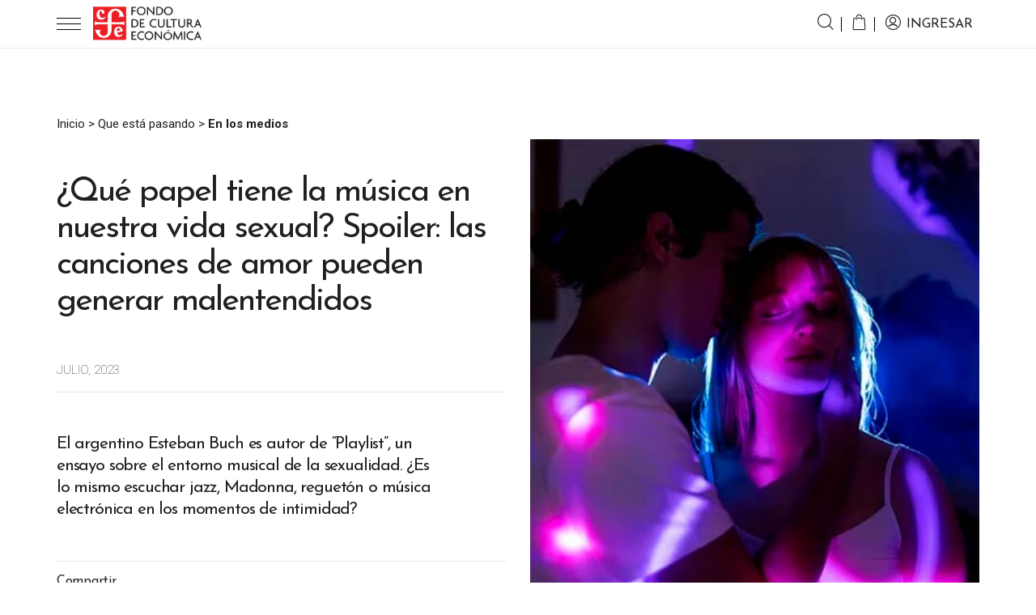

--- FILE ---
content_type: text/html; charset=UTF-8
request_url: https://fce.com.ar/en-los-medios/que-papel-tiene-la-musica-en-nuestra-vida-sexual-spoiler-las-canciones-de-amor-pueden-generar-malentendidos/
body_size: 116248
content:
<!DOCTYPE html>
<html lang="es">

<head>

	<meta charset="UTF-8">
	<meta name="viewport" content="width=device-width, initial-scale=1.0, maximum-scale=1.0, user-scalable=0">
	<!--[if IE]><meta http-equiv='X-UA-Compatible' content='IE=edge,chrome=1'><![endif]-->


	<!-- Favicons -->
	<link rel="icon" type="image/png" sizes="16x16"
		href="https://fce.com.ar/wp-content/themes/fce2025/assets/favicon/favicon-16x16.png">
	<link rel="icon" type="image/png" sizes="32x32"
		href="https://fce.com.ar/wp-content/themes/fce2025/assets/favicon/favicon-32x32.png">
	<link rel="apple-touch-icon" href="https://fce.com.ar/wp-content/themes/fce2025/assets/favicon/apple-touch-icon.png">

	<meta name='robots' content='index, follow, max-image-preview:large, max-snippet:-1, max-video-preview:-1' />
	<style>img:is([sizes="auto" i], [sizes^="auto," i]) { contain-intrinsic-size: 3000px 1500px }</style>
	
	<!-- This site is optimized with the Yoast SEO plugin v25.9 - https://yoast.com/wordpress/plugins/seo/ -->
	<title>¿Qué papel tiene la música en nuestra vida sexual? Spoiler: las canciones de amor pueden generar malentendidos &#8211; Fondo de Cultura Económica de Argentina</title>
	<meta name="description" content="¿Qué papel tiene la música en la vida sexual de las personas? Esa pregunta fue el disparador para que Esteban Buch escribiera Playlist." />
	<link rel="canonical" href="https://fce.com.ar/en-los-medios/que-papel-tiene-la-musica-en-nuestra-vida-sexual-spoiler-las-canciones-de-amor-pueden-generar-malentendidos/" />
	<meta property="og:locale" content="es_ES" />
	<meta property="og:type" content="article" />
	<meta property="og:title" content="¿Qué papel tiene la música en nuestra vida sexual? Spoiler: las canciones de amor pueden generar malentendidos &#8211; Fondo de Cultura Económica de Argentina" />
	<meta property="og:description" content="¿Qué papel tiene la música en la vida sexual de las personas? Esa pregunta fue el disparador para que Esteban Buch escribiera Playlist." />
	<meta property="og:url" content="https://fce.com.ar/en-los-medios/que-papel-tiene-la-musica-en-nuestra-vida-sexual-spoiler-las-canciones-de-amor-pueden-generar-malentendidos/" />
	<meta property="og:site_name" content="Fondo de Cultura Económica de Argentina" />
	<meta property="article:publisher" content="https://www.facebook.com/FCEdeArgentina" />
	<meta property="article:published_time" content="2023-07-14T18:34:28+00:00" />
	<meta property="og:image" content="https://fce.com.ar/wp-content/uploads/2023/07/elm_Playlist-infobael_jul23.jpg" />
	<meta property="og:image:width" content="402" />
	<meta property="og:image:height" content="402" />
	<meta property="og:image:type" content="image/jpeg" />
	<meta name="author" content="Eric von Kaven" />
	<meta name="twitter:card" content="summary_large_image" />
	<meta name="twitter:creator" content="@FCEArgentina" />
	<meta name="twitter:site" content="@FCEArgentina" />
	<meta name="twitter:label1" content="Escrito por" />
	<meta name="twitter:data1" content="Eric von Kaven" />
	<meta name="twitter:label2" content="Tiempo de lectura" />
	<meta name="twitter:data2" content="14 minutos" />
	<script type="application/ld+json" class="yoast-schema-graph">{"@context":"https://schema.org","@graph":[{"@type":"Article","@id":"https://fce.com.ar/en-los-medios/que-papel-tiene-la-musica-en-nuestra-vida-sexual-spoiler-las-canciones-de-amor-pueden-generar-malentendidos/#article","isPartOf":{"@id":"https://fce.com.ar/en-los-medios/que-papel-tiene-la-musica-en-nuestra-vida-sexual-spoiler-las-canciones-de-amor-pueden-generar-malentendidos/"},"author":{"name":"Eric von Kaven","@id":"https://fce.com.ar/#/schema/person/2053461ce2a230bca688b002361f202d"},"headline":"¿Qué papel tiene la música en nuestra vida sexual? Spoiler: las canciones de amor pueden generar malentendidos","datePublished":"2023-07-14T18:34:28+00:00","mainEntityOfPage":{"@id":"https://fce.com.ar/en-los-medios/que-papel-tiene-la-musica-en-nuestra-vida-sexual-spoiler-las-canciones-de-amor-pueden-generar-malentendidos/"},"wordCount":3133,"commentCount":0,"publisher":{"@id":"https://fce.com.ar/#organization"},"image":{"@id":"https://fce.com.ar/en-los-medios/que-papel-tiene-la-musica-en-nuestra-vida-sexual-spoiler-las-canciones-de-amor-pueden-generar-malentendidos/#primaryimage"},"thumbnailUrl":"https://fce.com.ar/wp-content/uploads/2023/07/elm_Playlist-infobael_jul23.jpg","articleSection":["En los medios"],"inLanguage":"es","potentialAction":[{"@type":"CommentAction","name":"Comment","target":["https://fce.com.ar/en-los-medios/que-papel-tiene-la-musica-en-nuestra-vida-sexual-spoiler-las-canciones-de-amor-pueden-generar-malentendidos/#respond"]}]},{"@type":"WebPage","@id":"https://fce.com.ar/en-los-medios/que-papel-tiene-la-musica-en-nuestra-vida-sexual-spoiler-las-canciones-de-amor-pueden-generar-malentendidos/","url":"https://fce.com.ar/en-los-medios/que-papel-tiene-la-musica-en-nuestra-vida-sexual-spoiler-las-canciones-de-amor-pueden-generar-malentendidos/","name":"¿Qué papel tiene la música en nuestra vida sexual? Spoiler: las canciones de amor pueden generar malentendidos &#8211; Fondo de Cultura Económica de Argentina","isPartOf":{"@id":"https://fce.com.ar/#website"},"primaryImageOfPage":{"@id":"https://fce.com.ar/en-los-medios/que-papel-tiene-la-musica-en-nuestra-vida-sexual-spoiler-las-canciones-de-amor-pueden-generar-malentendidos/#primaryimage"},"image":{"@id":"https://fce.com.ar/en-los-medios/que-papel-tiene-la-musica-en-nuestra-vida-sexual-spoiler-las-canciones-de-amor-pueden-generar-malentendidos/#primaryimage"},"thumbnailUrl":"https://fce.com.ar/wp-content/uploads/2023/07/elm_Playlist-infobael_jul23.jpg","datePublished":"2023-07-14T18:34:28+00:00","description":"¿Qué papel tiene la música en la vida sexual de las personas? Esa pregunta fue el disparador para que Esteban Buch escribiera Playlist.","breadcrumb":{"@id":"https://fce.com.ar/en-los-medios/que-papel-tiene-la-musica-en-nuestra-vida-sexual-spoiler-las-canciones-de-amor-pueden-generar-malentendidos/#breadcrumb"},"inLanguage":"es","potentialAction":[{"@type":"ReadAction","target":["https://fce.com.ar/en-los-medios/que-papel-tiene-la-musica-en-nuestra-vida-sexual-spoiler-las-canciones-de-amor-pueden-generar-malentendidos/"]}]},{"@type":"ImageObject","inLanguage":"es","@id":"https://fce.com.ar/en-los-medios/que-papel-tiene-la-musica-en-nuestra-vida-sexual-spoiler-las-canciones-de-amor-pueden-generar-malentendidos/#primaryimage","url":"https://fce.com.ar/wp-content/uploads/2023/07/elm_Playlist-infobael_jul23.jpg","contentUrl":"https://fce.com.ar/wp-content/uploads/2023/07/elm_Playlist-infobael_jul23.jpg","width":402,"height":402,"caption":"Playlist. Música y sexualidad"},{"@type":"BreadcrumbList","@id":"https://fce.com.ar/en-los-medios/que-papel-tiene-la-musica-en-nuestra-vida-sexual-spoiler-las-canciones-de-amor-pueden-generar-malentendidos/#breadcrumb","itemListElement":[{"@type":"ListItem","position":1,"name":"Portada","item":"https://fce.com.ar/"},{"@type":"ListItem","position":2,"name":"¿Qué papel tiene la música en nuestra vida sexual? Spoiler: las canciones de amor pueden generar malentendidos"}]},{"@type":"WebSite","@id":"https://fce.com.ar/#website","url":"https://fce.com.ar/","name":"Fondo de Cultura Económica de Argentina","description":"","publisher":{"@id":"https://fce.com.ar/#organization"},"potentialAction":[{"@type":"SearchAction","target":{"@type":"EntryPoint","urlTemplate":"https://fce.com.ar/?s={search_term_string}"},"query-input":{"@type":"PropertyValueSpecification","valueRequired":true,"valueName":"search_term_string"}}],"inLanguage":"es"},{"@type":"Organization","@id":"https://fce.com.ar/#organization","name":"Fondo de Cultura Económica Argentina","url":"https://fce.com.ar/","logo":{"@type":"ImageObject","inLanguage":"es","@id":"https://fce.com.ar/#/schema/logo/image/","url":"https://fce.com.ar/wp-content/uploads/2021/05/logofce.png","contentUrl":"https://fce.com.ar/wp-content/uploads/2021/05/logofce.png","width":362,"height":116,"caption":"Fondo de Cultura Económica Argentina"},"image":{"@id":"https://fce.com.ar/#/schema/logo/image/"},"sameAs":["https://www.facebook.com/FCEdeArgentina","https://x.com/FCEArgentina","https://www.instagram.com/fceargentina","https://youtube.com/FondodeCulturaEconómicadeArgentina"]},{"@type":"Person","@id":"https://fce.com.ar/#/schema/person/2053461ce2a230bca688b002361f202d","name":"Eric von Kaven","url":"https://fce.com.ar/author/admine/"}]}</script>
	<!-- / Yoast SEO plugin. -->


<link rel='dns-prefetch' href='//www.googletagmanager.com' />
<link rel='dns-prefetch' href='//cdnjs.cloudflare.com' />
<link rel='dns-prefetch' href='//maps.googleapis.com' />
<link rel='dns-prefetch' href='//www.google.com' />
<link rel='dns-prefetch' href='//capi-automation.s3.us-east-2.amazonaws.com' />
<link rel='dns-prefetch' href='//fonts.googleapis.com' />
<link rel="alternate" type="application/rss+xml" title="Fondo de Cultura Económica de Argentina &raquo; Comentario ¿Qué papel tiene la música en nuestra vida sexual? Spoiler: las canciones de amor pueden generar malentendidos del feed" href="https://fce.com.ar/en-los-medios/que-papel-tiene-la-musica-en-nuestra-vida-sexual-spoiler-las-canciones-de-amor-pueden-generar-malentendidos/feed/" />
<script type="text/javascript">
/* <![CDATA[ */
window._wpemojiSettings = {"baseUrl":"https:\/\/s.w.org\/images\/core\/emoji\/16.0.1\/72x72\/","ext":".png","svgUrl":"https:\/\/s.w.org\/images\/core\/emoji\/16.0.1\/svg\/","svgExt":".svg","source":{"concatemoji":"https:\/\/fce.com.ar\/wp-includes\/js\/wp-emoji-release.min.js?ver=6.8.3"}};
/*! This file is auto-generated */
!function(s,n){var o,i,e;function c(e){try{var t={supportTests:e,timestamp:(new Date).valueOf()};sessionStorage.setItem(o,JSON.stringify(t))}catch(e){}}function p(e,t,n){e.clearRect(0,0,e.canvas.width,e.canvas.height),e.fillText(t,0,0);var t=new Uint32Array(e.getImageData(0,0,e.canvas.width,e.canvas.height).data),a=(e.clearRect(0,0,e.canvas.width,e.canvas.height),e.fillText(n,0,0),new Uint32Array(e.getImageData(0,0,e.canvas.width,e.canvas.height).data));return t.every(function(e,t){return e===a[t]})}function u(e,t){e.clearRect(0,0,e.canvas.width,e.canvas.height),e.fillText(t,0,0);for(var n=e.getImageData(16,16,1,1),a=0;a<n.data.length;a++)if(0!==n.data[a])return!1;return!0}function f(e,t,n,a){switch(t){case"flag":return n(e,"\ud83c\udff3\ufe0f\u200d\u26a7\ufe0f","\ud83c\udff3\ufe0f\u200b\u26a7\ufe0f")?!1:!n(e,"\ud83c\udde8\ud83c\uddf6","\ud83c\udde8\u200b\ud83c\uddf6")&&!n(e,"\ud83c\udff4\udb40\udc67\udb40\udc62\udb40\udc65\udb40\udc6e\udb40\udc67\udb40\udc7f","\ud83c\udff4\u200b\udb40\udc67\u200b\udb40\udc62\u200b\udb40\udc65\u200b\udb40\udc6e\u200b\udb40\udc67\u200b\udb40\udc7f");case"emoji":return!a(e,"\ud83e\udedf")}return!1}function g(e,t,n,a){var r="undefined"!=typeof WorkerGlobalScope&&self instanceof WorkerGlobalScope?new OffscreenCanvas(300,150):s.createElement("canvas"),o=r.getContext("2d",{willReadFrequently:!0}),i=(o.textBaseline="top",o.font="600 32px Arial",{});return e.forEach(function(e){i[e]=t(o,e,n,a)}),i}function t(e){var t=s.createElement("script");t.src=e,t.defer=!0,s.head.appendChild(t)}"undefined"!=typeof Promise&&(o="wpEmojiSettingsSupports",i=["flag","emoji"],n.supports={everything:!0,everythingExceptFlag:!0},e=new Promise(function(e){s.addEventListener("DOMContentLoaded",e,{once:!0})}),new Promise(function(t){var n=function(){try{var e=JSON.parse(sessionStorage.getItem(o));if("object"==typeof e&&"number"==typeof e.timestamp&&(new Date).valueOf()<e.timestamp+604800&&"object"==typeof e.supportTests)return e.supportTests}catch(e){}return null}();if(!n){if("undefined"!=typeof Worker&&"undefined"!=typeof OffscreenCanvas&&"undefined"!=typeof URL&&URL.createObjectURL&&"undefined"!=typeof Blob)try{var e="postMessage("+g.toString()+"("+[JSON.stringify(i),f.toString(),p.toString(),u.toString()].join(",")+"));",a=new Blob([e],{type:"text/javascript"}),r=new Worker(URL.createObjectURL(a),{name:"wpTestEmojiSupports"});return void(r.onmessage=function(e){c(n=e.data),r.terminate(),t(n)})}catch(e){}c(n=g(i,f,p,u))}t(n)}).then(function(e){for(var t in e)n.supports[t]=e[t],n.supports.everything=n.supports.everything&&n.supports[t],"flag"!==t&&(n.supports.everythingExceptFlag=n.supports.everythingExceptFlag&&n.supports[t]);n.supports.everythingExceptFlag=n.supports.everythingExceptFlag&&!n.supports.flag,n.DOMReady=!1,n.readyCallback=function(){n.DOMReady=!0}}).then(function(){return e}).then(function(){var e;n.supports.everything||(n.readyCallback(),(e=n.source||{}).concatemoji?t(e.concatemoji):e.wpemoji&&e.twemoji&&(t(e.twemoji),t(e.wpemoji)))}))}((window,document),window._wpemojiSettings);
/* ]]> */
</script>
<link rel='stylesheet' id='sbi_styles-css' href='https://fce.com.ar/wp-content/plugins/instagram-feed/css/sbi-styles.min.css?ver=6.9.1' type='text/css' media='all' />
<style id='wp-emoji-styles-inline-css' type='text/css'>

	img.wp-smiley, img.emoji {
		display: inline !important;
		border: none !important;
		box-shadow: none !important;
		height: 1em !important;
		width: 1em !important;
		margin: 0 0.07em !important;
		vertical-align: -0.1em !important;
		background: none !important;
		padding: 0 !important;
	}
</style>
<link rel='stylesheet' id='wp-block-library-css' href='https://fce.com.ar/wp-includes/css/dist/block-library/style.min.css?ver=6.8.3' type='text/css' media='all' />
<style id='classic-theme-styles-inline-css' type='text/css'>
/*! This file is auto-generated */
.wp-block-button__link{color:#fff;background-color:#32373c;border-radius:9999px;box-shadow:none;text-decoration:none;padding:calc(.667em + 2px) calc(1.333em + 2px);font-size:1.125em}.wp-block-file__button{background:#32373c;color:#fff;text-decoration:none}
</style>
<link rel='stylesheet' id='wp-components-css' href='https://fce.com.ar/wp-includes/css/dist/components/style.min.css?ver=6.8.3' type='text/css' media='all' />
<link rel='stylesheet' id='wp-preferences-css' href='https://fce.com.ar/wp-includes/css/dist/preferences/style.min.css?ver=6.8.3' type='text/css' media='all' />
<link rel='stylesheet' id='wp-block-editor-css' href='https://fce.com.ar/wp-includes/css/dist/block-editor/style.min.css?ver=6.8.3' type='text/css' media='all' />
<link rel='stylesheet' id='popup-maker-block-library-style-css' href='https://fce.com.ar/wp-content/plugins/popup-maker/dist/packages/block-library-style.css?ver=dbea705cfafe089d65f1' type='text/css' media='all' />
<style id='global-styles-inline-css' type='text/css'>
:root{--wp--preset--aspect-ratio--square: 1;--wp--preset--aspect-ratio--4-3: 4/3;--wp--preset--aspect-ratio--3-4: 3/4;--wp--preset--aspect-ratio--3-2: 3/2;--wp--preset--aspect-ratio--2-3: 2/3;--wp--preset--aspect-ratio--16-9: 16/9;--wp--preset--aspect-ratio--9-16: 9/16;--wp--preset--color--black: #000000;--wp--preset--color--cyan-bluish-gray: #abb8c3;--wp--preset--color--white: #ffffff;--wp--preset--color--pale-pink: #f78da7;--wp--preset--color--vivid-red: #cf2e2e;--wp--preset--color--luminous-vivid-orange: #ff6900;--wp--preset--color--luminous-vivid-amber: #fcb900;--wp--preset--color--light-green-cyan: #7bdcb5;--wp--preset--color--vivid-green-cyan: #00d084;--wp--preset--color--pale-cyan-blue: #8ed1fc;--wp--preset--color--vivid-cyan-blue: #0693e3;--wp--preset--color--vivid-purple: #9b51e0;--wp--preset--gradient--vivid-cyan-blue-to-vivid-purple: linear-gradient(135deg,rgba(6,147,227,1) 0%,rgb(155,81,224) 100%);--wp--preset--gradient--light-green-cyan-to-vivid-green-cyan: linear-gradient(135deg,rgb(122,220,180) 0%,rgb(0,208,130) 100%);--wp--preset--gradient--luminous-vivid-amber-to-luminous-vivid-orange: linear-gradient(135deg,rgba(252,185,0,1) 0%,rgba(255,105,0,1) 100%);--wp--preset--gradient--luminous-vivid-orange-to-vivid-red: linear-gradient(135deg,rgba(255,105,0,1) 0%,rgb(207,46,46) 100%);--wp--preset--gradient--very-light-gray-to-cyan-bluish-gray: linear-gradient(135deg,rgb(238,238,238) 0%,rgb(169,184,195) 100%);--wp--preset--gradient--cool-to-warm-spectrum: linear-gradient(135deg,rgb(74,234,220) 0%,rgb(151,120,209) 20%,rgb(207,42,186) 40%,rgb(238,44,130) 60%,rgb(251,105,98) 80%,rgb(254,248,76) 100%);--wp--preset--gradient--blush-light-purple: linear-gradient(135deg,rgb(255,206,236) 0%,rgb(152,150,240) 100%);--wp--preset--gradient--blush-bordeaux: linear-gradient(135deg,rgb(254,205,165) 0%,rgb(254,45,45) 50%,rgb(107,0,62) 100%);--wp--preset--gradient--luminous-dusk: linear-gradient(135deg,rgb(255,203,112) 0%,rgb(199,81,192) 50%,rgb(65,88,208) 100%);--wp--preset--gradient--pale-ocean: linear-gradient(135deg,rgb(255,245,203) 0%,rgb(182,227,212) 50%,rgb(51,167,181) 100%);--wp--preset--gradient--electric-grass: linear-gradient(135deg,rgb(202,248,128) 0%,rgb(113,206,126) 100%);--wp--preset--gradient--midnight: linear-gradient(135deg,rgb(2,3,129) 0%,rgb(40,116,252) 100%);--wp--preset--font-size--small: 13px;--wp--preset--font-size--medium: 20px;--wp--preset--font-size--large: 36px;--wp--preset--font-size--x-large: 42px;--wp--preset--spacing--20: 0.44rem;--wp--preset--spacing--30: 0.67rem;--wp--preset--spacing--40: 1rem;--wp--preset--spacing--50: 1.5rem;--wp--preset--spacing--60: 2.25rem;--wp--preset--spacing--70: 3.38rem;--wp--preset--spacing--80: 5.06rem;--wp--preset--shadow--natural: 6px 6px 9px rgba(0, 0, 0, 0.2);--wp--preset--shadow--deep: 12px 12px 50px rgba(0, 0, 0, 0.4);--wp--preset--shadow--sharp: 6px 6px 0px rgba(0, 0, 0, 0.2);--wp--preset--shadow--outlined: 6px 6px 0px -3px rgba(255, 255, 255, 1), 6px 6px rgba(0, 0, 0, 1);--wp--preset--shadow--crisp: 6px 6px 0px rgba(0, 0, 0, 1);}:where(.is-layout-flex){gap: 0.5em;}:where(.is-layout-grid){gap: 0.5em;}body .is-layout-flex{display: flex;}.is-layout-flex{flex-wrap: wrap;align-items: center;}.is-layout-flex > :is(*, div){margin: 0;}body .is-layout-grid{display: grid;}.is-layout-grid > :is(*, div){margin: 0;}:where(.wp-block-columns.is-layout-flex){gap: 2em;}:where(.wp-block-columns.is-layout-grid){gap: 2em;}:where(.wp-block-post-template.is-layout-flex){gap: 1.25em;}:where(.wp-block-post-template.is-layout-grid){gap: 1.25em;}.has-black-color{color: var(--wp--preset--color--black) !important;}.has-cyan-bluish-gray-color{color: var(--wp--preset--color--cyan-bluish-gray) !important;}.has-white-color{color: var(--wp--preset--color--white) !important;}.has-pale-pink-color{color: var(--wp--preset--color--pale-pink) !important;}.has-vivid-red-color{color: var(--wp--preset--color--vivid-red) !important;}.has-luminous-vivid-orange-color{color: var(--wp--preset--color--luminous-vivid-orange) !important;}.has-luminous-vivid-amber-color{color: var(--wp--preset--color--luminous-vivid-amber) !important;}.has-light-green-cyan-color{color: var(--wp--preset--color--light-green-cyan) !important;}.has-vivid-green-cyan-color{color: var(--wp--preset--color--vivid-green-cyan) !important;}.has-pale-cyan-blue-color{color: var(--wp--preset--color--pale-cyan-blue) !important;}.has-vivid-cyan-blue-color{color: var(--wp--preset--color--vivid-cyan-blue) !important;}.has-vivid-purple-color{color: var(--wp--preset--color--vivid-purple) !important;}.has-black-background-color{background-color: var(--wp--preset--color--black) !important;}.has-cyan-bluish-gray-background-color{background-color: var(--wp--preset--color--cyan-bluish-gray) !important;}.has-white-background-color{background-color: var(--wp--preset--color--white) !important;}.has-pale-pink-background-color{background-color: var(--wp--preset--color--pale-pink) !important;}.has-vivid-red-background-color{background-color: var(--wp--preset--color--vivid-red) !important;}.has-luminous-vivid-orange-background-color{background-color: var(--wp--preset--color--luminous-vivid-orange) !important;}.has-luminous-vivid-amber-background-color{background-color: var(--wp--preset--color--luminous-vivid-amber) !important;}.has-light-green-cyan-background-color{background-color: var(--wp--preset--color--light-green-cyan) !important;}.has-vivid-green-cyan-background-color{background-color: var(--wp--preset--color--vivid-green-cyan) !important;}.has-pale-cyan-blue-background-color{background-color: var(--wp--preset--color--pale-cyan-blue) !important;}.has-vivid-cyan-blue-background-color{background-color: var(--wp--preset--color--vivid-cyan-blue) !important;}.has-vivid-purple-background-color{background-color: var(--wp--preset--color--vivid-purple) !important;}.has-black-border-color{border-color: var(--wp--preset--color--black) !important;}.has-cyan-bluish-gray-border-color{border-color: var(--wp--preset--color--cyan-bluish-gray) !important;}.has-white-border-color{border-color: var(--wp--preset--color--white) !important;}.has-pale-pink-border-color{border-color: var(--wp--preset--color--pale-pink) !important;}.has-vivid-red-border-color{border-color: var(--wp--preset--color--vivid-red) !important;}.has-luminous-vivid-orange-border-color{border-color: var(--wp--preset--color--luminous-vivid-orange) !important;}.has-luminous-vivid-amber-border-color{border-color: var(--wp--preset--color--luminous-vivid-amber) !important;}.has-light-green-cyan-border-color{border-color: var(--wp--preset--color--light-green-cyan) !important;}.has-vivid-green-cyan-border-color{border-color: var(--wp--preset--color--vivid-green-cyan) !important;}.has-pale-cyan-blue-border-color{border-color: var(--wp--preset--color--pale-cyan-blue) !important;}.has-vivid-cyan-blue-border-color{border-color: var(--wp--preset--color--vivid-cyan-blue) !important;}.has-vivid-purple-border-color{border-color: var(--wp--preset--color--vivid-purple) !important;}.has-vivid-cyan-blue-to-vivid-purple-gradient-background{background: var(--wp--preset--gradient--vivid-cyan-blue-to-vivid-purple) !important;}.has-light-green-cyan-to-vivid-green-cyan-gradient-background{background: var(--wp--preset--gradient--light-green-cyan-to-vivid-green-cyan) !important;}.has-luminous-vivid-amber-to-luminous-vivid-orange-gradient-background{background: var(--wp--preset--gradient--luminous-vivid-amber-to-luminous-vivid-orange) !important;}.has-luminous-vivid-orange-to-vivid-red-gradient-background{background: var(--wp--preset--gradient--luminous-vivid-orange-to-vivid-red) !important;}.has-very-light-gray-to-cyan-bluish-gray-gradient-background{background: var(--wp--preset--gradient--very-light-gray-to-cyan-bluish-gray) !important;}.has-cool-to-warm-spectrum-gradient-background{background: var(--wp--preset--gradient--cool-to-warm-spectrum) !important;}.has-blush-light-purple-gradient-background{background: var(--wp--preset--gradient--blush-light-purple) !important;}.has-blush-bordeaux-gradient-background{background: var(--wp--preset--gradient--blush-bordeaux) !important;}.has-luminous-dusk-gradient-background{background: var(--wp--preset--gradient--luminous-dusk) !important;}.has-pale-ocean-gradient-background{background: var(--wp--preset--gradient--pale-ocean) !important;}.has-electric-grass-gradient-background{background: var(--wp--preset--gradient--electric-grass) !important;}.has-midnight-gradient-background{background: var(--wp--preset--gradient--midnight) !important;}.has-small-font-size{font-size: var(--wp--preset--font-size--small) !important;}.has-medium-font-size{font-size: var(--wp--preset--font-size--medium) !important;}.has-large-font-size{font-size: var(--wp--preset--font-size--large) !important;}.has-x-large-font-size{font-size: var(--wp--preset--font-size--x-large) !important;}
:where(.wp-block-post-template.is-layout-flex){gap: 1.25em;}:where(.wp-block-post-template.is-layout-grid){gap: 1.25em;}
:where(.wp-block-columns.is-layout-flex){gap: 2em;}:where(.wp-block-columns.is-layout-grid){gap: 2em;}
:root :where(.wp-block-pullquote){font-size: 1.5em;line-height: 1.6;}
</style>
<link rel='stylesheet' id='contact-form-7-css' href='https://fce.com.ar/wp-content/plugins/contact-form-7/includes/css/styles.css?ver=6.1.1' type='text/css' media='all' />
<link rel='stylesheet' id='woocommerce-layout-css' href='https://fce.com.ar/wp-content/plugins/woocommerce/assets/css/woocommerce-layout.css?ver=10.1.2' type='text/css' media='all' />
<link rel='stylesheet' id='woocommerce-smallscreen-css' href='https://fce.com.ar/wp-content/plugins/woocommerce/assets/css/woocommerce-smallscreen.css?ver=10.1.2' type='text/css' media='only screen and (max-width: 768px)' />
<link rel='stylesheet' id='woocommerce-general-css' href='https://fce.com.ar/wp-content/plugins/woocommerce/assets/css/woocommerce.css?ver=10.1.2' type='text/css' media='all' />
<style id='woocommerce-inline-inline-css' type='text/css'>
.woocommerce form .form-row .required { visibility: visible; }
</style>
<link rel='stylesheet' id='brands-styles-css' href='https://fce.com.ar/wp-content/plugins/woocommerce/assets/css/brands.css?ver=10.1.2' type='text/css' media='all' />
<link rel='stylesheet' id='slick-css-css' href='https://cdnjs.cloudflare.com/ajax/libs/slick-carousel/1.8.1/slick.min.css' type='text/css' media='all' />
<link rel='stylesheet' id='slick-lightbox-css-css' href='https://cdnjs.cloudflare.com/ajax/libs/slick-lightbox/0.2.12/slick-lightbox.min.css' type='text/css' media='all' />
<link rel='stylesheet' id='fce-fonts-google-css' href='https://fonts.googleapis.com/css2?family=Josefin+Sans:wght@100;300;400;500;600;700&#038;family=Roboto:wght@100;300;400;500;700&#038;display=swap' type='text/css' media='all' />
<link rel='stylesheet' id='bootstrap-css' href='https://fce.com.ar/wp-content/themes/fce2025/assets/css/bootstrap.min.css?ver=4.0.0' type='text/css' media='all' />
<link rel='stylesheet' id='slick-css' href='https://fce.com.ar/wp-content/themes/fce2025/assets/css/slick.min.css?ver=1.8.1' type='text/css' media='all' />
<link rel='stylesheet' id='font-awesome-css' href='https://fce.com.ar/wp-content/themes/fce2025/assets/css/font-awesome.min.css?ver=4.7.0' type='text/css' media='all' />
<link rel='stylesheet' id='select2-css' href='https://fce.com.ar/wp-content/plugins/woocommerce/assets/css/select2.css?ver=10.1.2' type='text/css' media='all' />
<link rel='stylesheet' id='fce-fonts-css' href='https://fce.com.ar/wp-content/themes/fce2025/assets/css/fonts.css?ver=1.2' type='text/css' media='all' />
<link rel='stylesheet' id='animate-css' href='https://fce.com.ar/wp-content/themes/fce2025/assets/css/animate.css?ver=3.5.2' type='text/css' media='all' />
<link rel='stylesheet' id='fce-style-css' href='https://fce.com.ar/wp-content/themes/fce2025/style.css?ver=1767909874' type='text/css' media='all' />
<link rel='stylesheet' id='slick-theme-css' href='https://fce.com.ar/wp-content/themes/fce2025/assets/css/slick-theme.css?ver=1.8.1' type='text/css' media='all' />
<link rel='stylesheet' id='slick-lightbox-css' href='https://fce.com.ar/wp-content/themes/fce2025/assets/css/slick-lightbox.css?ver=0.2.12' type='text/css' media='all' />
<link rel='stylesheet' id='calendar-css' href='https://fce.com.ar/wp-content/themes/fce2025/assets/css/calendar.css?ver=1.2' type='text/css' media='all' />
<link rel='stylesheet' id='sib-front-css-css' href='https://fce.com.ar/wp-content/plugins/mailin/css/mailin-front.css?ver=6.8.3' type='text/css' media='all' />
<script type="text/javascript">
            window._nslDOMReady = (function () {
                const executedCallbacks = new Set();
            
                return function (callback) {
                    /**
                    * Third parties might dispatch DOMContentLoaded events, so we need to ensure that we only run our callback once!
                    */
                    if (executedCallbacks.has(callback)) return;
            
                    const wrappedCallback = function () {
                        if (executedCallbacks.has(callback)) return;
                        executedCallbacks.add(callback);
                        callback();
                    };
            
                    if (document.readyState === "complete" || document.readyState === "interactive") {
                        wrappedCallback();
                    } else {
                        document.addEventListener("DOMContentLoaded", wrappedCallback);
                    }
                };
            })();
        </script><script type="text/javascript" id="woocommerce-google-analytics-integration-gtag-js-after">
/* <![CDATA[ */
/* Google Analytics for WooCommerce (gtag.js) */
					window.dataLayer = window.dataLayer || [];
					function gtag(){dataLayer.push(arguments);}
					// Set up default consent state.
					for ( const mode of [{"analytics_storage":"denied","ad_storage":"denied","ad_user_data":"denied","ad_personalization":"denied","region":["AT","BE","BG","HR","CY","CZ","DK","EE","FI","FR","DE","GR","HU","IS","IE","IT","LV","LI","LT","LU","MT","NL","NO","PL","PT","RO","SK","SI","ES","SE","GB","CH"]}] || [] ) {
						gtag( "consent", "default", { "wait_for_update": 500, ...mode } );
					}
					gtag("js", new Date());
					gtag("set", "developer_id.dOGY3NW", true);
					gtag("config", "G-VXDXY6EWG4", {"track_404":true,"allow_google_signals":true,"logged_in":false,"linker":{"domains":[],"allow_incoming":false},"custom_map":{"dimension1":"logged_in"}});
/* ]]> */
</script>
<script type="text/javascript" src="https://fce.com.ar/wp-content/themes/fce2025/assets/js/jquery-3.0.0.min.js?ver=3.0.0" id="jquery-js"></script>
<script type="text/javascript" src="https://fce.com.ar/wp-content/plugins/woocommerce/assets/js/jquery-blockui/jquery.blockUI.min.js?ver=2.7.0-wc.10.1.2" id="jquery-blockui-js" defer="defer" data-wp-strategy="defer"></script>
<script type="text/javascript" id="wc-add-to-cart-js-extra">
/* <![CDATA[ */
var wc_add_to_cart_params = {"ajax_url":"\/wp-admin\/admin-ajax.php","wc_ajax_url":"\/?wc-ajax=%%endpoint%%","i18n_view_cart":"Ver carrito","cart_url":"https:\/\/fce.com.ar\/carrito\/","is_cart":"","cart_redirect_after_add":"no"};
/* ]]> */
</script>
<script type="text/javascript" src="https://fce.com.ar/wp-content/plugins/woocommerce/assets/js/frontend/add-to-cart.min.js?ver=10.1.2" id="wc-add-to-cart-js" defer="defer" data-wp-strategy="defer"></script>
<script type="text/javascript" src="https://fce.com.ar/wp-content/plugins/woocommerce/assets/js/js-cookie/js.cookie.min.js?ver=2.1.4-wc.10.1.2" id="js-cookie-js" defer="defer" data-wp-strategy="defer"></script>
<script type="text/javascript" id="woocommerce-js-extra">
/* <![CDATA[ */
var woocommerce_params = {"ajax_url":"\/wp-admin\/admin-ajax.php","wc_ajax_url":"\/?wc-ajax=%%endpoint%%","i18n_password_show":"Mostrar contrase\u00f1a","i18n_password_hide":"Ocultar contrase\u00f1a"};
/* ]]> */
</script>
<script type="text/javascript" src="https://fce.com.ar/wp-content/plugins/woocommerce/assets/js/frontend/woocommerce.min.js?ver=10.1.2" id="woocommerce-js" defer="defer" data-wp-strategy="defer"></script>
<script type="text/javascript" id="sib-front-js-js-extra">
/* <![CDATA[ */
var sibErrMsg = {"invalidMail":"Please fill out valid email address","requiredField":"Please fill out required fields","invalidDateFormat":"Please fill out valid date format","invalidSMSFormat":"Please fill out valid phone number"};
var ajax_sib_front_object = {"ajax_url":"https:\/\/fce.com.ar\/wp-admin\/admin-ajax.php","ajax_nonce":"9fac5dd680","flag_url":"https:\/\/fce.com.ar\/wp-content\/plugins\/mailin\/img\/flags\/"};
/* ]]> */
</script>
<script type="text/javascript" src="https://fce.com.ar/wp-content/plugins/mailin/js/mailin-front.js?ver=1755004727" id="sib-front-js-js"></script>
<link rel="https://api.w.org/" href="https://fce.com.ar/wp-json/" /><link rel="alternate" title="JSON" type="application/json" href="https://fce.com.ar/wp-json/wp/v2/posts/26285" /><link rel="EditURI" type="application/rsd+xml" title="RSD" href="https://fce.com.ar/xmlrpc.php?rsd" />
<meta name="generator" content="WordPress 6.8.3" />
<meta name="generator" content="WooCommerce 10.1.2" />
<link rel='shortlink' href='https://fce.com.ar/?p=26285' />
<link rel="alternate" title="oEmbed (JSON)" type="application/json+oembed" href="https://fce.com.ar/wp-json/oembed/1.0/embed?url=https%3A%2F%2Ffce.com.ar%2Fen-los-medios%2Fque-papel-tiene-la-musica-en-nuestra-vida-sexual-spoiler-las-canciones-de-amor-pueden-generar-malentendidos%2F" />
<link rel="alternate" title="oEmbed (XML)" type="text/xml+oembed" href="https://fce.com.ar/wp-json/oembed/1.0/embed?url=https%3A%2F%2Ffce.com.ar%2Fen-los-medios%2Fque-papel-tiene-la-musica-en-nuestra-vida-sexual-spoiler-las-canciones-de-amor-pueden-generar-malentendidos%2F&#038;format=xml" />
	<noscript><style>.woocommerce-product-gallery{ opacity: 1 !important; }</style></noscript>
				<script  type="text/javascript">
				!function(f,b,e,v,n,t,s){if(f.fbq)return;n=f.fbq=function(){n.callMethod?
					n.callMethod.apply(n,arguments):n.queue.push(arguments)};if(!f._fbq)f._fbq=n;
					n.push=n;n.loaded=!0;n.version='2.0';n.queue=[];t=b.createElement(e);t.async=!0;
					t.src=v;s=b.getElementsByTagName(e)[0];s.parentNode.insertBefore(t,s)}(window,
					document,'script','https://connect.facebook.net/en_US/fbevents.js');
			</script>
			<!-- WooCommerce Facebook Integration Begin -->
			<script  type="text/javascript">

				fbq('init', '142531617701031', {}, {
    "agent": "woocommerce_0-10.1.2-3.5.12"
});

				document.addEventListener( 'DOMContentLoaded', function() {
					// Insert placeholder for events injected when a product is added to the cart through AJAX.
					document.body.insertAdjacentHTML( 'beforeend', '<div class=\"wc-facebook-pixel-event-placeholder\"></div>' );
				}, false );

			</script>
			<!-- WooCommerce Facebook Integration End -->
			<style type="text/css">div.nsl-container[data-align="left"] {
    text-align: left;
}

div.nsl-container[data-align="center"] {
    text-align: center;
}

div.nsl-container[data-align="right"] {
    text-align: right;
}


div.nsl-container div.nsl-container-buttons a[data-plugin="nsl"] {
    text-decoration: none;
    box-shadow: none;
    border: 0;
}

div.nsl-container .nsl-container-buttons {
    display: flex;
    padding: 5px 0;
}

div.nsl-container.nsl-container-block .nsl-container-buttons {
    display: inline-grid;
    grid-template-columns: minmax(145px, auto);
}

div.nsl-container-block-fullwidth .nsl-container-buttons {
    flex-flow: column;
    align-items: center;
}

div.nsl-container-block-fullwidth .nsl-container-buttons a,
div.nsl-container-block .nsl-container-buttons a {
    flex: 1 1 auto;
    display: block;
    margin: 5px 0;
    width: 100%;
}

div.nsl-container-inline {
    margin: -5px;
    text-align: left;
}

div.nsl-container-inline .nsl-container-buttons {
    justify-content: center;
    flex-wrap: wrap;
}

div.nsl-container-inline .nsl-container-buttons a {
    margin: 5px;
    display: inline-block;
}

div.nsl-container-grid .nsl-container-buttons {
    flex-flow: row;
    align-items: center;
    flex-wrap: wrap;
}

div.nsl-container-grid .nsl-container-buttons a {
    flex: 1 1 auto;
    display: block;
    margin: 5px;
    max-width: 280px;
    width: 100%;
}

@media only screen and (min-width: 650px) {
    div.nsl-container-grid .nsl-container-buttons a {
        width: auto;
    }
}

div.nsl-container .nsl-button {
    cursor: pointer;
    vertical-align: top;
    border-radius: 4px;
}

div.nsl-container .nsl-button-default {
    color: #fff;
    display: flex;
}

div.nsl-container .nsl-button-icon {
    display: inline-block;
}

div.nsl-container .nsl-button-svg-container {
    flex: 0 0 auto;
    padding: 8px;
    display: flex;
    align-items: center;
}

div.nsl-container svg {
    height: 24px;
    width: 24px;
    vertical-align: top;
}

div.nsl-container .nsl-button-default div.nsl-button-label-container {
    margin: 0 24px 0 12px;
    padding: 10px 0;
    font-family: Helvetica, Arial, sans-serif;
    font-size: 16px;
    line-height: 20px;
    letter-spacing: .25px;
    overflow: hidden;
    text-align: center;
    text-overflow: clip;
    white-space: nowrap;
    flex: 1 1 auto;
    -webkit-font-smoothing: antialiased;
    -moz-osx-font-smoothing: grayscale;
    text-transform: none;
    display: inline-block;
}

div.nsl-container .nsl-button-google[data-skin="light"] {
    box-shadow: inset 0 0 0 1px #747775;
    color: #1f1f1f;
}

div.nsl-container .nsl-button-google[data-skin="dark"] {
    box-shadow: inset 0 0 0 1px #8E918F;
    color: #E3E3E3;
}

div.nsl-container .nsl-button-google[data-skin="neutral"] {
    color: #1F1F1F;
}

div.nsl-container .nsl-button-google div.nsl-button-label-container {
    font-family: "Roboto Medium", Roboto, Helvetica, Arial, sans-serif;
}

div.nsl-container .nsl-button-apple .nsl-button-svg-container {
    padding: 0 6px;
}

div.nsl-container .nsl-button-apple .nsl-button-svg-container svg {
    height: 40px;
    width: auto;
}

div.nsl-container .nsl-button-apple[data-skin="light"] {
    color: #000;
    box-shadow: 0 0 0 1px #000;
}

div.nsl-container .nsl-button-facebook[data-skin="white"] {
    color: #000;
    box-shadow: inset 0 0 0 1px #000;
}

div.nsl-container .nsl-button-facebook[data-skin="light"] {
    color: #1877F2;
    box-shadow: inset 0 0 0 1px #1877F2;
}

div.nsl-container .nsl-button-spotify[data-skin="white"] {
    color: #191414;
    box-shadow: inset 0 0 0 1px #191414;
}

div.nsl-container .nsl-button-apple div.nsl-button-label-container {
    font-size: 17px;
    font-family: -apple-system, BlinkMacSystemFont, "Segoe UI", Roboto, Helvetica, Arial, sans-serif, "Apple Color Emoji", "Segoe UI Emoji", "Segoe UI Symbol";
}

div.nsl-container .nsl-button-slack div.nsl-button-label-container {
    font-size: 17px;
    font-family: -apple-system, BlinkMacSystemFont, "Segoe UI", Roboto, Helvetica, Arial, sans-serif, "Apple Color Emoji", "Segoe UI Emoji", "Segoe UI Symbol";
}

div.nsl-container .nsl-button-slack[data-skin="light"] {
    color: #000000;
    box-shadow: inset 0 0 0 1px #DDDDDD;
}

div.nsl-container .nsl-button-tiktok[data-skin="light"] {
    color: #161823;
    box-shadow: 0 0 0 1px rgba(22, 24, 35, 0.12);
}


div.nsl-container .nsl-button-kakao {
    color: rgba(0, 0, 0, 0.85);
}

.nsl-clear {
    clear: both;
}

.nsl-container {
    clear: both;
}

.nsl-disabled-provider .nsl-button {
    filter: grayscale(1);
    opacity: 0.8;
}

/*Button align start*/

div.nsl-container-inline[data-align="left"] .nsl-container-buttons {
    justify-content: flex-start;
}

div.nsl-container-inline[data-align="center"] .nsl-container-buttons {
    justify-content: center;
}

div.nsl-container-inline[data-align="right"] .nsl-container-buttons {
    justify-content: flex-end;
}


div.nsl-container-grid[data-align="left"] .nsl-container-buttons {
    justify-content: flex-start;
}

div.nsl-container-grid[data-align="center"] .nsl-container-buttons {
    justify-content: center;
}

div.nsl-container-grid[data-align="right"] .nsl-container-buttons {
    justify-content: flex-end;
}

div.nsl-container-grid[data-align="space-around"] .nsl-container-buttons {
    justify-content: space-around;
}

div.nsl-container-grid[data-align="space-between"] .nsl-container-buttons {
    justify-content: space-between;
}

/* Button align end*/

/* Redirect */

#nsl-redirect-overlay {
    display: flex;
    flex-direction: column;
    justify-content: center;
    align-items: center;
    position: fixed;
    z-index: 1000000;
    left: 0;
    top: 0;
    width: 100%;
    height: 100%;
    backdrop-filter: blur(1px);
    background-color: RGBA(0, 0, 0, .32);;
}

#nsl-redirect-overlay-container {
    display: flex;
    flex-direction: column;
    justify-content: center;
    align-items: center;
    background-color: white;
    padding: 30px;
    border-radius: 10px;
}

#nsl-redirect-overlay-spinner {
    content: '';
    display: block;
    margin: 20px;
    border: 9px solid RGBA(0, 0, 0, .6);
    border-top: 9px solid #fff;
    border-radius: 50%;
    box-shadow: inset 0 0 0 1px RGBA(0, 0, 0, .6), 0 0 0 1px RGBA(0, 0, 0, .6);
    width: 40px;
    height: 40px;
    animation: nsl-loader-spin 2s linear infinite;
}

@keyframes nsl-loader-spin {
    0% {
        transform: rotate(0deg)
    }
    to {
        transform: rotate(360deg)
    }
}

#nsl-redirect-overlay-title {
    font-family: -apple-system, BlinkMacSystemFont, "Segoe UI", Roboto, Oxygen-Sans, Ubuntu, Cantarell, "Helvetica Neue", sans-serif;
    font-size: 18px;
    font-weight: bold;
    color: #3C434A;
}

#nsl-redirect-overlay-text {
    font-family: -apple-system, BlinkMacSystemFont, "Segoe UI", Roboto, Oxygen-Sans, Ubuntu, Cantarell, "Helvetica Neue", sans-serif;
    text-align: center;
    font-size: 14px;
    color: #3C434A;
}

/* Redirect END*/</style><style type="text/css">/* Notice fallback */
#nsl-notices-fallback {
    position: fixed;
    right: 10px;
    top: 10px;
    z-index: 10000;
}

.admin-bar #nsl-notices-fallback {
    top: 42px;
}

#nsl-notices-fallback > div {
    position: relative;
    background: #fff;
    border-left: 4px solid #fff;
    box-shadow: 0 1px 1px 0 rgba(0, 0, 0, .1);
    margin: 5px 15px 2px;
    padding: 1px 20px;
}

#nsl-notices-fallback > div.error {
    display: block;
    border-left-color: #dc3232;
}

#nsl-notices-fallback > div.updated {
    display: block;
    border-left-color: #46b450;
}

#nsl-notices-fallback p {
    margin: .5em 0;
    padding: 2px;
}

#nsl-notices-fallback > div:after {
    position: absolute;
    right: 5px;
    top: 5px;
    content: '\00d7';
    display: block;
    height: 16px;
    width: 16px;
    line-height: 16px;
    text-align: center;
    font-size: 20px;
    cursor: pointer;
}</style>
	<script>
		window.ajaxurl = "https://fce.com.ar/wp-admin/admin-ajax.php";
		window.siteurl = "https://fce.com.ar";
		window.actualurl = "https://fce.com.ar";
		window.ismobile = "false";
		window.islogged = "no";
	</script>

	<!-- Google Tag Manager -->
	<script>(function (w, d, s, l, i) {
			w[l] = w[l] || []; w[l].push({
				'gtm.start':
					new Date().getTime(), event: 'gtm.js'
			}); var f = d.getElementsByTagName(s)[0],
				j = d.createElement(s), dl = l != 'dataLayer' ? '&l=' + l : ''; j.async = true; j.src =
					'https://www.googletagmanager.com/gtm.js?id=' + i + dl; f.parentNode.insertBefore(j, f);
		})(window, document, 'script', 'dataLayer', 'GTM-KTWXTV9');</script>
	<!-- End Google Tag Manager -->


</head>

<body data-rsssl=1 class="wp-singular post-template-default single single-post postid-26285 single-format-standard wp-theme-fce2025 theme-fce2025 woocommerce-no-js">

	<!-- Google Tag Manager (noscript) -->
	<noscript><iframe src="https://www.googletagmanager.com/ns.html?id=GTM-KTWXTV9" height="0" width="0"
			style="display:none;visibility:hidden"></iframe></noscript>
	<!-- End Google Tag Manager (noscript) -->

	<!-- Header -->
	<header class="header clearfix">
		<div class="container">

			<a href="https://fce.com.ar/" class="logo">
				<img src="https://fce.com.ar/wp-content/themes/fce2025/assets/img/logo.png" alt="Fondo de Cultura Económica de Argentina"
					class="img-fluid">
			</a>

			<div class="nav-menu" data-open="menu">
				<span class="menu-line"></span>
				<span class="menu-line"></span>
				<span class="menu-line"></span>
			</div>

			<!-- Navigation -->
			<nav class="navigation">

				<ul class="menu list-unstyled">
					<li class="menu-editorial">
						<a href="https://fce.com.ar/quienes-somos/" data-open="submenu-shop">
							Editorial <i class="icon-arrow-right"></i>
						</a>

						<div class="submenu">
							<div class="data">
								<h4>Editorial</h4>

								<ul class="list-unstyled">
									<li id="menu-item-181" class="menu-item menu-item-type-post_type menu-item-object-page menu-item-181"><a href="https://fce.com.ar/quienes-somos/">Quiénes somos</a></li>
<li id="menu-item-28974" class="menu-item menu-item-type-post_type menu-item-object-page menu-item-has-children menu-item-28974"><a href="https://fce.com.ar/libreria-del-fondo/">Nuestra librería</a>
<ul class="sub-menu">
	<li id="menu-item-28978" class="menu-item menu-item-type-custom menu-item-object-custom menu-item-28978"><a href="https://fce.com.ar/libreria-del-fondo/#ldf-legado">El legado</a></li>
	<li id="menu-item-28979" class="menu-item menu-item-type-custom menu-item-object-custom menu-item-28979"><a href="https://fce.com.ar/libreria-del-fondo/#ldf-libreria">La librería</a></li>
	<li id="menu-item-28980" class="menu-item menu-item-type-custom menu-item-object-custom menu-item-28980"><a href="https://fce.com.ar/libreria-del-fondo/#ldf-centro-cultural">El centro cultural</a></li>
</ul>
</li>
<li id="menu-item-182" class="menu-item menu-item-type-post_type menu-item-object-page menu-item-182"><a href="https://fce.com.ar/fce-en-el-mundo/">FCE en el mundo</a></li>
<li id="menu-item-183" class="menu-item menu-item-type-post_type menu-item-object-page menu-item-183"><a href="https://fce.com.ar/donde-encontrarnos/">Dónde encontrarnos</a></li>
<li id="menu-item-184" class="menu-item menu-item-type-post_type menu-item-object-page menu-item-184"><a href="https://fce.com.ar/desdeelfondo/">#DesdeElFondo</a></li>
								</ul>
							</div>
						</div>
					</li>
					<li class="menu-libreria tienda">
						<a href="https://fce.com.ar/tienda/" data-open="submenu-shop">
							Tienda <i class="icon-arrow-right"></i>
						</a>

						<div class="submenu">
							<div class="data">
								<h4>Tienda</h4>

								<ul class="list-unstyled">
									<li id="menu-item-309" class="menu-item menu-item-type-post_type menu-item-object-page menu-item-309"><a href="https://fce.com.ar/tienda/">Ver todos</a></li>
<li id="menu-item-17278" class="menu-item menu-item-type-taxonomy menu-item-object-product_collection menu-item-17278"><a href="https://fce.com.ar/colecciones/a-la-orilla-del-viento/">Infantiles</a></li>
<li id="menu-item-17279" class="menu-item menu-item-type-custom menu-item-object-custom menu-item-17279"><a href="https://fce.com.ar/etiquetas/lecturas-sin-fronteras/">Tu biblioteca a mitad de precio</a></li>
								</ul>
							</div>
						</div>
					</li>
					<li class="menu-agenda">
						<a href="https://fce.com.ar/agenda/" data-open="submenu-shop">
							Agenda <i class="icon-arrow-right"></i>
						</a>
					</li>
					<li class="menu-sala de-lectura sala">
						<a href="https://fce.com.ar/catalogos/" data-open="submenu-shop">
							Sala de lectura <i class="icon-arrow-right"></i>
						</a>

						<div class="submenu">
							<div class="data">
								<h4>Sala de lectura</h4>

								<ul class="list-unstyled">
									<li id="menu-item-348" class="menu-item menu-item-type-post_type menu-item-object-page menu-item-348"><a href="https://fce.com.ar/fragmentos/">Fragmentos</a></li>
<li id="menu-item-28972" class="menu-item menu-item-type-taxonomy menu-item-object-category current-post-ancestor current-menu-parent current-post-parent menu-item-28972"><a href="https://fce.com.ar/noticias/categoria/en-los-medios/">En los medios</a></li>
<li id="menu-item-28973" class="menu-item menu-item-type-taxonomy menu-item-object-category menu-item-28973"><a href="https://fce.com.ar/noticias/categoria/lecturas-de-fondo/">Lecturas de Fondo</a></li>
<li id="menu-item-349" class="menu-item menu-item-type-post_type menu-item-object-page menu-item-349"><a href="https://fce.com.ar/catalogos/">Catálogos</a></li>
<li id="menu-item-351" class="menu-item menu-item-type-custom menu-item-object-custom menu-item-351"><a target="_blank" href="https://www.eltrimestreeconomico.com.mx/">El Trimestre Económico</a></li>
								</ul>
							</div>
						</div>
					</li>
					<li class="menu-club-de-lecturas">
						<a href="https://fce.com.ar/clubdelecturas/" data-open="submenu-shop">
							Club de Lecturas <i class="icon-arrow-right"></i>
						</a>
					</li>
					<li class="menu-contact">
						<a href="https://fce.com.ar/contacto/"
							data-open="submenu-shop">Contacto <i
								class="icon-arrow-right"></i></a>

						<div class="submenu">
							<div class="data">
								<h4>Contacto</h4>

								<ul class="list-unstyled">
									<li id="menu-item-186" class="menu-item menu-item-type-post_type menu-item-object-page menu-item-186"><a href="https://fce.com.ar/contacto/">¡Hablemos!</a></li>
<li id="menu-item-187" class="menu-item menu-item-type-post_type menu-item-object-page menu-item-187"><a href="https://fce.com.ar/suscripcion/">Suscripción</a></li>
								</ul>

								<div class="socialmedia">
									<h5>Seguinos en:</h5>

									<ul class="list-unstyled">
																																	<li class="facebook"><a href="https://www.facebook.com/FCEdeArgentina/" target="_blank"
														class="wow fadeIn">
														<i class="fa fa-facebook"></i>
													</a></li>
																																												<li class="instagram"><a href="https://www.instagram.com/fceargentina/" target="_blank"
														class="wow fadeIn">
														<i class="fa fa-instagram"></i>
													</a></li>
																																												<li class="twitter"><a href="https://twitter.com/FCEArgentina" target="_blank"
														class="wow fadeIn">
														<i class="fa fa-twitter"></i>
													</a></li>
																																												<li class="youtube"><a href="https://youtube.com/FondodeCulturaEconómicadeArgentina" target="_blank"
														class="wow fadeIn">
														<i class="fa fa-youtube"></i>
													</a></li>
																																												<li class="telegram"><a href="https://t.me/FCEArgentina" target="_blank"
														class="wow fadeIn">
														<i class="fa fa-telegram"></i>
													</a></li>
																														</ul>
								</div>
							</div>
						</div>
					</li>
				</ul>

			</nav>

			<!-- Account -->
			<ul class="account list-unstyled">
				<li class="search">
					<a href="#" data-open="search">
						<i class="icon-search"></i>
					</a>

					<div class="submenu">
						<div class="container">

							<form method="GET" action="https://fce.com.ar" class="searcher">
								<div class="input-wrapper">
									<input class="search-autocomplete" type="text" name="s"
										placeholder="Buscar por palabra clave...">
																		<i class="icon-search-large"></i>


									<a href="#" class="close" data-open="search">
										<i class="icon-close"></i>
									</a>
								</div>

								<div class="buttons">
									<button type="submit" class="btn btn-primary">Buscar</button>
									<a href="https://fce.com.ar/busqueda-avanzada/" class="btn btn-outline-primary">Búsqueda
										avanzada</a>
								</div>
							</form>

						</div>
					</div>
				</li>
				<li class="cart" data-items="0">
					<a href="https://fce.com.ar/carrito/" data-open="cart">
						<i class="icon-cart">
							<span class="items">0</span>
						</i>
					</a>

					<div class="submenu">
						<div class="wrapper">

							<div class="meta">
								<p class="cart"><a href="https://fce.com.ar/carrito/">
										<i class="icon-cart"></i> <span class="qty-items">0</span>
										items
									</a></p>
								<p class="loggin"><a href="https://fce.com.ar/mi-cuenta/">
										<b>Ingresá</b> para guardar tu compra
									</a></p>
							</div>
							
								<p class="py-5 m-0 text-center">Tu carrito esta vacío.</p>

							
							<a href="https://fce.com.ar/carrito/" class="btn btn-block btn-primary mb-3">Ver carrito</a>

							<p class="small m-0">Los precios incluyen IVA.</p>
							<p class="small m-0">Los gastos de envío se verán reflejados en la siguiente pantalla.</p>

						</div>
					</div>

				</li>
									<li class="user"><a href="https://fce.com.ar/mi-cuenta/" data-open="login">
							<i class="icon-user"></i> <span>Ingresar</span>
						</a></li>
							</ul>

		</div>
	</header>


	<!-- Main -->
	<main class="main clearfix"><script>
	$('.header .navigation .menu-blog').addClass('current-menu-item');
</script>
<div class="single blog post-26285 en-los-medios">

	<!-- Content -->
	<section class="content"><div class="container">

		<div class="row align-items-center">
			<div class="col-12 col-md-6 order-md-2 images">
				<div class="img" style="background-image: url('https://fce.com.ar/wp-content/uploads/2023/07/elm_Playlist-infobael_jul23.jpg')"></div>
			</div>
			<div class="col-12 col-md-6 order-md-1 text">

				<ul class="breadcrumbs list-unstyled">
					<li><a href="https://fce.com.ar">Inicio</a></li>
					<li><a href="https://fce.com.ar/que-esta-pasando/">Que está pasando</a></li>
										<li><a href="https://fce.com.ar/noticias/categoria/en-los-medios/">En los medios</a></li>
									</ul>

				<div class="title">
					<h1>¿Qué papel tiene la música en nuestra vida sexual? Spoiler: las canciones de amor pueden generar malentendidos</h1>
				</div>

				<div class="date">
					julio, 2023				</div>

				<h5 class="subtitle">
					El argentino Esteban Buch es autor de “Playlist”, un ensayo sobre el entorno musical de la sexualidad. ¿Es lo mismo escuchar jazz, Madonna, reguetón o música electrónica en los momentos de intimidad?				</h5>

				<div class="share">

					<h4>Compartir</h4>

					<ul class="list-unstyled">
						<li class="facebook"><a target="_blank" href="http://www.facebook.com/sharer.php?u=https://fce.com.ar/en-los-medios/que-papel-tiene-la-musica-en-nuestra-vida-sexual-spoiler-las-canciones-de-amor-pueden-generar-malentendidos/">
							<i class="fa fa-facebook"></i>
						</a></li>
						<li class="twitter"><a target="_blank" href="http://twitter.com/share?url=https://fce.com.ar/en-los-medios/que-papel-tiene-la-musica-en-nuestra-vida-sexual-spoiler-las-canciones-de-amor-pueden-generar-malentendidos/&text=¿Qué papel tiene la música en nuestra vida sexual? Spoiler: las canciones de amor pueden generar malentendidos">
							<i class="fa fa-twitter"></i>
						</a></li>
						<li class="pinterest"><a target="_blank" href="https://pinterest.com/pin/create/button/?url=&media=https://fce.com.ar/wp-content/uploads/2023/07/elm_Playlist-infobael_jul23.jpg&description=¿Qué papel tiene la música en nuestra vida sexual? Spoiler: las canciones de amor pueden generar malentendidos%20-%20https://fce.com.ar/en-los-medios/que-papel-tiene-la-musica-en-nuestra-vida-sexual-spoiler-las-canciones-de-amor-pueden-generar-malentendidos/">
							<i class="fa fa-pinterest"></i>
						</a></li>
						<li class="linkedin"><a target="_blank" href="https://www.linkedin.com/shareArticle?mini=true&url=https://fce.com.ar/en-los-medios/que-papel-tiene-la-musica-en-nuestra-vida-sexual-spoiler-las-canciones-de-amor-pueden-generar-malentendidos/&title=¿Qué papel tiene la música en nuestra vida sexual? Spoiler: las canciones de amor pueden generar malentendidos"><i class="fa fa-linkedin"></i>
						</a></li>
						<li class="whatsapp"><a target="_blank" href="https://wa.me/?text=https://fce.com.ar/en-los-medios/que-papel-tiene-la-musica-en-nuestra-vida-sexual-spoiler-las-canciones-de-amor-pueden-generar-malentendidos/">
							<i class="fa fa-whatsapp"></i>
						</a></li>
						<li class="telegram"><a target="_blank" href="https://telegram.me/share/url?url=https://fce.com.ar/en-los-medios/que-papel-tiene-la-musica-en-nuestra-vida-sexual-spoiler-las-canciones-de-amor-pueden-generar-malentendidos/&text=¿Qué papel tiene la música en nuestra vida sexual? Spoiler: las canciones de amor pueden generar malentendidos">
							<i class="fa fa-telegram"></i>
						</a></li>
					</ul>
				</div>

			</div>
		</div>

		<article>
			<p class="paragraph" data-mrf-recirculation="Links inline">“Sé su nombre, sé su edad / y sus gustos en la intimidad”. <b>¿Qué papel tiene la música en la vida sexual de las personas?</b> Esa pregunta fue el disparador para que <b>Esteban Buch</b> escribiera <a href="https://fce.com.ar/tienda/sociologia/playlist/"><i><b>Playlist</b></i></a>, su ensayo más reciente (publicado por Fondo de Cultura Económica). El hombre que nos enseñó a escuchar el himno en <i><b>O juremos con gloria a morir</b></i>, el que nos enseñó a pensar el triángulo entre ópera, perversión y dictadura en <i><b>The Bomarzo Affair</b></i>, y que planteó un recorrido sentimental por los soportes y los formatos en <i><b>Breve historia de nuestra música grabada</b></i> (exclusivo de <b>Leamos</b>), ahora nos propone pensar <b>los vínculos históricos y contemporáneos que hay entre la música y la sexualidad.</b></p>
<p class="paragraph" data-mrf-recirculation="Links inline">Tomando figuras aparentemente dispares como <b>Mozart</b>, <b>Madonna</b>, <b>Wagner</b>, <b>Adorno</b>, <b>Pink Floyd</b>, <b>Cardi B</b> y <b>DJ Kid Vibes</b>, Buch analiza los consumos culturales en tiempos en que el<i> streaming</i> y los algoritmos parecen operar bruscamente en las decisiones personales. El resultado es de una erudición desbordante y febril que, a pesar de tener más de 300 páginas, no se agota en este volumen, sino que deja preguntas abiertas para que cada uno siga recorriendo el camino. O escuchando nueva música.</p>
<p class="paragraph" data-mrf-recirculation="Links inline">Esteban Buch vive en París desde hace 30 años —este ensayo, de hecho, fue publicado primero en francés y luego lo tradujo él mismo—, pero vuelve con frecuencia a Buenos Aires. El encuentro con <b>Infobae Leamos</b> se dio en la librería de Fondo de Cultura Económica de Palermo; un blues rabioso sonaba de fondo.</p>
<p class="paragraph" data-mrf-recirculation="Links inline">—<b>¿Qué diría Theodor Adorno del reguetón?</b></p>
<p class="paragraph" data-mrf-recirculation="Links inline">—Bueno… Probablemente no le gustaría para nada. El reguetón, como tantos otros géneros recientes, forman parte del espacio de cosas que Adorno siempre rechazó:<b> un producto de la industria cultural</b>, un trabajo musical que no le hubiera parecido sofisticado. Seguramente no le hubiera gustado.</p>
<p class="paragraph" data-mrf-recirculation="Links inline">—<b>La pregunta, por supuesto, es por </b><i><b>Über jazz</b></i><b>, la crítica que Adorno le hace al jazz. ¿Esa lectura es aceptada entre los especialistas?</b></p>
<p class="paragraph" data-mrf-recirculation="Links inline">—Siempre digo que <b>ese es el artículo más detestado en la historia de las Ciencias Sociales y de la musicología</b>. Y, en cierto modo, todos los que lo rechazan tienen razón. En el sentido de que los juicios de valor negativos que hay en ese texto son insoportables. A la vez, no se para de leer y comentar, lo que es en sí un síntoma interesante si uno piensa en la capacidad de un autor para instalar una discusión que sigue hasta el día de hoy.</p>
<p class="paragraph" data-mrf-recirculation="Links inline">—<b>Tu lectura de ese texto, sin embargo, toma un tema poco trabajado, que es la sexualidad.</b></p>
<p class="paragraph" data-mrf-recirculation="Links inline">—Intenté hacer una lectura a contrapelo, una lectura <i>queer</i> en cierto modo. En todo caso, no canónica. Cuando lo releí en el marco de este trabajo, vi que hablaba de sexualidad de modo muy explícito. Muy crudo, incluso. Tiene que ver con algo que sí es consensuado, y es el hecho de que <b>el jazz y otras músicas populares tiene una relación directa con lo sexual</b>. Con ese artículo pasa algo que yo comparo con otro mucho menos conocido, es un texto de 1929, cuando Adorno tenía 25 años, que, creo, es el primer análisis de los <b>hits del mercado de la industria cultural</b>. Toma tres canciones y hace un análisis de estilo de los que van a ser los <i>cultural studies</i> de cincuenta años más tarde. Inventó, creo yo, el tipo de trabajo sobre la dimensión sexual del material musical, que será el punto de partida de la crítica feminista, de la crítica <i>queer</i>, y eso ya en sí es interesante. Ni hablar de la figura de las “máquinas sexuales”, que yo conecto con las máquinas de <b>Deleuze y Guattari</b>. Me parece un hallazgo conceptual decir que el jazz es una máquina sexual.</p>
<p class="paragraph" data-mrf-recirculation="Links inline">—<b>En ese capítulo hablás también de grabadores sintéticos. Sin que representen lo mismo, me hace pensar en la música electrónica:</b> <b>¿la sexualidad del jazz se da también en esa otra música?</b></p>
<p class="paragraph" data-mrf-recirculation="Links inline">—En el jazz es temático. Además, tiene que ver con el baile, tiene que ver con los cuerpos. En cuanto a la música electrónica, escribí un capítulo sobre una obra de <b>Pierre Schaeffer</b> y <b>Pierre Henry</b> —que además se llama “Erótica”, igual que la canción de <b>Madonna</b>, así que el contrapunto entre las dos me parece interesante—, y tiene que ver con una elaboración de las voces femeninas como fuentes de sonido. El proyecto de la música electrónica en los años 50 tiene que ver con la sensorialidad de los materiales sonoros y no necesariamente musicales. La música concreta arranca grabando trenes y eso, no sé si tiene necesariamente una relación con la sexualidad, pero tiene que ver con una <b>ampliación del campo de lo sonoro en su vínculo con la capacidad de interpelación de los cuerpos.</b></p>
<p class="paragraph" data-mrf-recirculation="Links inline">—<b>Una frase del libro: “Las películas, especialmente las películas hechas en Hollywood entre 1930 y 1950, han vuelto corriente la idea de que la música forma parte del amor”. ¿Cómo se lee esta propuesta cuando la música también nos “enseña” —y lo digo negativamente— los momentos de peligro, de emotividad, etc.?</b></p>
<p class="paragraph" data-mrf-recirculation="Links inline">—Te contesto con algo que tiene que ver con mi trabajo más reciente, que es una investigación sobre el concepto del poder de la música, una idea muy antigua que asocio con una campaña de marketing de una plataforma de s<i>treaming </i>en París cuyo slogan era “The Power of Music”. La campaña era una invitación a que la gente le pusiera imágenes a canciones, lo que daba una sensación de empoderamiento por la música. La lógica del mercado favorece la idea de que <b>el poder de la música es un poder multimodal</b>, y eso es algo necesario de subrayar.</p>
<p class="paragraph" data-mrf-recirculation="Links inline"><b>—Entonces&#8230;</b></p>
<p class="paragraph" data-mrf-recirculation="Links inline">—En los últimos años hay un boom internacional de los <i>sound studies</i>. Está bárbaro que los historiadores descubran las fuentes sonoras y que los musicólogos descubran que la música es solo un parte de los fenómenos sonoros, pero hay que reintegrarlo para pensar que no hay una experiencia solamente de escucha. Aún cuando estás con los ojos cerrados, estás en un entorno multimodal. <b>Todos los deseos, pasando por los deseos sexuales, están siempre en relación con imágenes; si estás en contacto con otra persona, tiene que ver con el tacto</b>, con todos los sentidos.</p>
<p class="paragraph" data-mrf-recirculation="Links inline">—<b>Una cuestión llamativa es que, en las encuestas de la gente que responde qué música escucha cuando tiene sexo, esas canciones no son eróticas.</b></p>
<p class="paragraph" data-mrf-recirculation="Links inline">—No hablan necesariamente de sexo.</p>
<p class="paragraph" data-mrf-recirculation="Links inline">—<b>Pero después, en el capítulo de Madonna, cuando el sexo se hace más explícito —bueno: lo explícito ya no es erótico— esas canciones tampoco funcionan bien.</b></p>
<p class="paragraph" data-mrf-recirculation="Links inline">—Eso lo trato de resumir en una frase: <b>la canción de sexo no existe, la canción de amor sí</b>. Lo que pasa es que, en general, <b>la gente, cuando tiene sexo, pone música que habla de amor</b>. Esa tensión entre las dos cosas puede dar lugar a afectos muy intensos y también a unos cuantos malentendidos. Creo que <b>no hay un género constituido que tenga que ver con el sexo como tema</b>. Hay canciones que hablan de sexualidad; en los últimos años fue creciendo la presencia de textos explícitos. Pero aún así no hay un género para eso.</p>
<p class="paragraph" data-mrf-recirculation="Links inline">—<b>Y otra situación llamativa es la relación entre la música y el mercado, con las etiquetas de “Parent Advisory” (Advertencia Parental) y la “E” (de </b><i><b>explicit</b></i><b>) en Spotify: ¿el mercado es muy pacato?</b></p>
<p class="paragraph" data-mrf-recirculation="Links inline">—No estoy seguro de que el mercado sea tan pacato, porque, de hecho, todas esas canciones están ahí. Le ponen la letra E, pero si las buscás, están. Yo creo que eso es menos una cuestión de autorregulación del mercado que de cómo el mercado tiene que responder a las presiones de los grupos de presión en <b>Estados Unidos</b>, muchas veces vinculados a iglesias y demás. Ese sí es un tema adorniano: <b>Adorno</b> dice que la industria cultural es pornográfica y pudorosa a la vez. Creo que es una contradicción interesante. También <b>Marcuse</b>, en su <b>teoría de la desublimación represiva</b> dice que uno sale a la calle y ve imágenes erotizadas en todos lados que nos dan la ilusión de que el sexo está liberado, pero eso es una represión. El deseo que produce alienación.</p>
<p class="paragraph" data-mrf-recirculation="Links inline">—<b>¿Cómo cambia el consumo de la música que habla de sexualidad a partir de Spotify?</b></p>
<p class="paragraph" data-mrf-recirculation="Links inline">—<b>La digitalización multiplica el campo de las de las elecciones posibles</b>, inclusive dándole un espacio a gente que no le va bien, que puede tener sus cosas en <i>streaming</i> o en YouTube y ser un fracaso de todos modos. Pero la cantidad de elecciones es mayor y, es innegable, da más autonomía para dibujar tu trayectoria. <b>El tema de las </b><i><b>playlists</b></i><b> es una ilusión</b>, en el sentido de que uno cree tener una elección personal, cuando en realidad todo eso está muy formateado y los algoritmos te dicen qué escuchar y qué te gusta aun cuando no estés de acuerdo. Pero, aún aceptando esa crítica, hay más autonomía simplemente por la multiplicidad de cosas que hay. <b>Hay más maneras de dibujar tu trayectoria</b>, empezando por la que consiste en desengancharte de eso. Es llamativo en las estadísticas de escucha, que la gente se cuelgue durante dos, tres minutos, siga de largo, después vuelva. Esa dimensión de recorridos autónomos es un hecho.</p>
<p class="paragraph" data-mrf-recirculation="Links inline">—<b>¿Qué dice el tango de la sexualidad argentina? Es cierto que el tango es un fenómeno global, pero también nacional.</b></p>
<p class="paragraph" data-mrf-recirculation="Links inline">—En todo el mundo el tango está identificado como argentino. Rioplatense, en el mejor de los casos. Es una música regional y globalizada. Y que sea una música globalizada no es algo reciente. Hay un mito en torno al hecho de que, a comienzos del siglo XX, el tango se puso de moda en Francia, y eso fue lo que hizo que cambiara la mirada de las élites argentinas…</p>
<p class="paragraph" data-mrf-recirculation="Links inline">—<b>Es lo que dice Borges.</b></p>
<p class="paragraph" data-mrf-recirculation="Links inline">—Efectivamente. Y no es un mito, en el sentido de que hay materiales que muestran que empieza antes de la Primera Guerra. <b>En los años 20, el tango es un fenómeno de erotización de la música</b> que se transforma, no en un modelo dominante, pero sí en un modelo importantísimo. Mientras tanto, acá se elabora la tradición del tango canción, que se va a exportar mucho menos. <b>Gardel</b> es una figura global, pero, en general, la forma del tango canción no es lo que funciona globalmente.</p>
<p class="paragraph" data-mrf-recirculation="Links inline"><b>—¿Y qué es lo que funciona?</b></p>
<p class="paragraph" data-mrf-recirculation="Links inline">—La clave es el baile y la música, incluso, incorporado como una parte del jazz. Hay un manual de jazz de la época de la República de Weimar donde el tango es uno de los ritmos del paquete llamado jazz. Ahora bien, yo creo que, desde entonces, <b>el tango es cierto modo de una contradicción: las letras en general tematizan el abandono y la práctica del baile tematiza el encuentro</b>. Esa tensión me interesa.</p>
<p class="paragraph" data-mrf-recirculation="Links inline">—<b>En la Argentina el tango le cedió su paso al rock y ahora, retomo la primera pregunta, el rock le dejó el protagonismo al reguetón. ¿”El rock ha muerto”?</b></p>
<p class="paragraph" data-mrf-recirculation="Links inline">—No, porque, de hecho, los rockeros siguen estando. A <b>Fito</b> <b>(Páez) </b>nunca le fue mejor que en esta época. Lo que hay son temporalidades distintas sobre qué es lo que se percibe como nuevo, y esa sensación está en torno al <b>reguetón</b>, la <b>cumbia</b>, el <b>trap</b>. Las temporalidades de un género no tienen que ver solamente con el momento histórico en que aparecen. La música clásica está ahí desde hace más dos siglos. Si uno hiciera un mapa, como los que aparecen en internet que te muestran cómo fueron cambiando las fronteras, podrías dibujar el ascenso y descenso de los géneros y verías que el jazz tiene un momento de auge en los años 20, 30, 40, y el rock, su pico en los años 60, 70, 80, y ahora está desplazado. Pero eso no quiere decir que haya muerto.</p>
<p class="paragraph" data-mrf-recirculation="Links inline">—<b>¿Cada género responde de forma distinta a la sexualidad?</b></p>
<p class="paragraph" data-mrf-recirculation="Links inline">—Digamos que una buena manera de identificar la singularidad de un género sería ver cómo responde al tema de la sexualidad. En cierto modo, <b>la sexualidad es un tema que todos los géneros tienen en común</b>. Por lo menos, los géneros de música popular. Se puede pensar que un género musical es un pacto de afectos, y cómo se da en ese pacto la relación con la sexualidad es una de las cosas que lo diferencian.</p>
<p class="paragraph" data-mrf-recirculation="Links inline">—<b>En un capítulo hablás de Pasolini y la ópera </b><i><b>Don Giovanni</b></i><b>, de Mozart.</b></p>
<p class="paragraph" data-mrf-recirculation="Links inline">—Yo tenía presente la película, pero me cayó la ficha de que tenía que hacer un capítulo especial con el hecho de que el proyecto se iba a llamar <i><b>Don Giovanni</b></i>. Hay un momento clave en la película, en donde él le pregunta a una cantidad de soldados si querían ser Don Giovanni y, como si fuera lo máximo a lo que se puede aspirar, todos dicen que sí pero que no les da porque “soy pobre”, “soy bajo”, “soy feo”. Pasolini hace una exploración de <b>las fallas de lo que ahora se llama heteronormatividad, de lo difícil que es ser un hombre viril en el sentido tradicional.</b></p>
<p class="paragraph" data-mrf-recirculation="Links inline">—<b>Los cantantes como Elvis Presley y Jagger, que, de hecho, son mencionados en ese capítulo, ¿tienen el </b><i><b>sex appeal </b></i><b>de Don Giovanni?</b></p>
<p class="paragraph" data-mrf-recirculation="Links inline">—Todas las figuras del rock tienen una imagen, que no digo que sea <i>queer</i> ni mucho menos, pero que no cierra 100% con el modelo de masculinidad heteronormativa. En el caso de <b>Mick Jagger</b> es bastante obvio. Por suerte, además.</p>
<p class="paragraph" data-mrf-recirculation="Links inline">—<b>Una de las encuestas del libro pregunta por aquellas canciones que son mejores que el sexo. ¿Cuáles serían las tuyas?</b></p>
<p class="paragraph" data-mrf-recirculation="Links inline">—[Piensa] A mí me gusta la música que produce éxtasis. La canción que yo elijo es “The Great Gig in the Sky”, de <b>Pink Floyd</b>. Me parece una canción profundamente erótica, no solo por la voz de Clare Torry, sino por cómo todo está armado. Pero también me fascina la música sacra, que tiene que ver con la suspensión del tiempo. Un tiempo que no es el tiempo ordinario de la palabra.</p>
<h2>“Playlist” (fragmento)</h2>
<p class="paragraph" data-mrf-recirculation="Links inline"><b>Sex playlists</b></p>
<p class="paragraph" data-mrf-recirculation="Links inline">OLYMPE, nacida en 1989 en los suburbios de París, trabajadora del espectáculo, bisexual, tuvo su primera relación a los 14 años escuchando “The Dark Side of the Moon” de <b>Pink Floyd</b> (→14e). Estaba con su novio en su dormitorio y ella puso música lanzando una playlist de mp3 en su computadora. Quería poner <b>Cat Stevens</b>, y <b>Pink Floyd</b> le siguió sin que ella lo planeara. Dice que fue la canción “Breathe”, al principio del álbum, la que tenía en los oídos cuando él la penetró. Describe con precisión la introducción, “Speak to Me”, con el grito seguido del gran crescendo antes de la pulsación, constante durante el resto de la canción. “Realmente me tranquilizó, me ayudó a sentirme bien y todo fue más relajado”, dice, evocando una relación sin dolor con un compañero “que sabía escuchar”.</p>
<p class="paragraph" data-mrf-recirculation="Links inline">Ese día, la playlist de Olympe no estaba pensada para el sexo, sino que era solo el resultado del orden de sus descargas de Torrent, un sitio peer-to-peer ilegal. Durante los cuatro años que pasó con su primer amante, a menudo ponían ese disco de <b>Pink Floyd</b>. Después volvió a escucharlo al tener relaciones con otras personas, recordando a veces “los momentos que ya había vivido con esta música”, no por nostalgia, dice, sino para ir “más lejos en el placer”.1 Desde su adolescencia fue añadiendo a aquel disco otros temas favoritos para el amor, como “Heaven” de <b>I Monster</b> o “Boyish” de <b>Japanese Breakfast</b>, pero sin hacer una verdadera playlist, identificada como tal en su computadora. Se trata más bien de una colección mental e intemporal, en la que las experiencias recientes se mezclan con los primeros recuerdos de su vida sexual.</p>
<p class="paragraph" data-mrf-recirculation="Links inline">Otras personas sí tienen playlists pensadas explícitamente para el sexo. Tom, nacido en 1979 en la región francesa del Aveyron, músico aficionado, sin empleo, homosexual, cuenta que hace unos diez años grabó un CD con una “recopilación ideal para las relaciones sexuales” (→4c). Guarda un recuerdo preciso de la forma temporal de la selección: “Empezaba con una música un poco oscura”, “un poco electrónica, lenta, conceptual, y poco a poco iba hacia algo más alegre, más melódico, pero siempre un poco melancólico”. Llegó a repartir el CD entre sus amigos, “como una especie de broma”, pero la cosa no funcionó realmente porque su elección era demasiado extraña, dice, “una música un poco fría”. En otras palabras, su playlist era demasiado personal para compartirla.</p>
<h2>Quién es Esteban Buch</h2>
<p class="paragraph" data-mrf-recirculation="Links inline">♦ Nació el 30 de julio de 1963 en Buenos Aires, Argentina.</p>
<p class="paragraph" data-mrf-recirculation="Links inline">♦ Es profesor en la École des Hautes Études en Sciences Sociales (EHESS) de París, donde dirige el Centro de Investigaciones sobre las Artes y el Lenguaje (CRAL).</p>
<p class="paragraph" data-mrf-recirculation="Links inline">♦ Ha recibido premios y reconocimientos como el Prix des Muses, la beca Guggenheim y el diploma al mérito en musicología de la Fundación Konex.</p>
<p class="paragraph" data-mrf-recirculation="Links inline">♦ Entre sus libros se encuentran: <i><b>El pintor de la Suiza argentina</b></i> (1991) <i><b>Música, dictadura, resistencia</b></i> (2016), <i><b>La marchita, el escudo y el bombo</b></i> (con Ezequiel Adamovsky, 2016), <i><b>El caso Schönberg</b></i> (2010), <i><b>Historia de un secreto</b></i> (2008), <i><b>The Bomarzo Affair</b></i> (2003), <i><b>La Novena de Beethoven</b></i> (2001), y <i><b>Breve historia de nuestra música grabada</b></i> (2020), un ensayo sobre los diferentes soportes de la música desde el vinilo hasta el <i>streaming</i>.</p>
<p data-mrf-recirculation="Links inline">Fuente: <a href="https://www.infobae.com/leamos/2023/07/14/que-papel-tiene-la-musica-en-nuestra-vida-sexual-spoiler-las-canciones-de-amor-pueden-generar-malentendidos/" target="_blank" rel="noopener">Infobae</a><br />
Por Patricio Zunini</p>

						<div class="product-related-post ">
				<div class="woocommerce "><div class="feed-products row">
<article class="wow fadeIn product type-product post-24089 status-publish first instock product_cat-sociologia product_tag-ebook has-post-thumbnail shipping-taxable purchasable product-type-simple">

	<a href="https://fce.com.ar/tienda/sociologia/playlist/" class="woocommerce-LoopProduct-link woocommerce-loop-product__link">
	<div class="thumbnail blue">
		<img width="292" height="450" src="https://fce.com.ar/wp-content/uploads/2023/04/9789877194050.jpg" class="attachment-full size-full" alt="Playlist" decoding="async" loading="lazy" srcset="https://fce.com.ar/wp-content/uploads/2023/04/9789877194050.jpg 292w, https://fce.com.ar/wp-content/uploads/2023/04/9789877194050-260x400.jpg 260w" sizes="auto, (max-width: 292px) 100vw, 292px" />	</div>

	<div class="data">

		<h2 class="woocommerce-loop-product__title">Playlist</h2>
		<span class="favorite " data-id="24089">
						<i class="icon-hearth-empty"></i>
					</span>

		<p class="author">Esteban Buch</p>

		
	<span class="price"><span class="woocommerce-Price-amount amount"><bdi><span class="woocommerce-Price-currencySymbol">&#36;</span>25.000</bdi></span></span>



	</div>

	</a>
</article></div>
</div>				<p class="product woocommerce add_to_cart_inline " style=""><a href="/en-los-medios/que-papel-tiene-la-musica-en-nuestra-vida-sexual-spoiler-las-canciones-de-amor-pueden-generar-malentendidos/?add-to-cart=24089" data-quantity="1" class="button product_type_simple add_to_cart_button ajax_add_to_cart" data-product_id="24089" data-product_sku="9789877194050" aria-label="Añadir al carrito: &ldquo;Playlist&rdquo;" rel="nofollow" data-success_message="«Playlist» se ha añadido a tu carrito" role="button">Añadir al carrito</a></p>			</div>
					<ul class="categories list-unstyled">
								<li><a href="https://fce.com.ar/noticias/categoria/en-los-medios/">En los medios</a></li>
							</ul>

		</article>

		<div class="navi">
			<div class="prev">
				<a href="https://fce.com.ar/en-los-medios/betina-gonzalez-y-el-desafio-de-escribir-con-la-nina/" rel="prev"><i class="icon-arrow-left"></i> Anterior</a>			</div>

			<div class="share">

				<h4>Compartir</h4>

				<ul class="list-unstyled">
					<li class="facebook"><a target="_blank" href="http://www.facebook.com/sharer.php?u=https://fce.com.ar/en-los-medios/que-papel-tiene-la-musica-en-nuestra-vida-sexual-spoiler-las-canciones-de-amor-pueden-generar-malentendidos/">
						<i class="fa fa-facebook"></i>
					</a></li>
					<li class="twitter"><a target="_blank" href="http://twitter.com/share?url=https://fce.com.ar/en-los-medios/que-papel-tiene-la-musica-en-nuestra-vida-sexual-spoiler-las-canciones-de-amor-pueden-generar-malentendidos/&text=¿Qué papel tiene la música en nuestra vida sexual? Spoiler: las canciones de amor pueden generar malentendidos">
						<i class="fa fa-twitter"></i>
					</a></li>
					<li class="pinterest"><a target="_blank" href="https://pinterest.com/pin/create/button/?url=&media=https://fce.com.ar/wp-content/uploads/2023/07/elm_Playlist-infobael_jul23.jpg&description=¿Qué papel tiene la música en nuestra vida sexual? Spoiler: las canciones de amor pueden generar malentendidos%20-%20https://fce.com.ar/en-los-medios/que-papel-tiene-la-musica-en-nuestra-vida-sexual-spoiler-las-canciones-de-amor-pueden-generar-malentendidos/">
						<i class="fa fa-pinterest"></i>
					</a></li>
					<li class="linkedin"><a target="_blank" href="https://www.linkedin.com/shareArticle?mini=true&url=https://fce.com.ar/en-los-medios/que-papel-tiene-la-musica-en-nuestra-vida-sexual-spoiler-las-canciones-de-amor-pueden-generar-malentendidos/&title=¿Qué papel tiene la música en nuestra vida sexual? Spoiler: las canciones de amor pueden generar malentendidos"><i class="fa fa-linkedin"></i>
					</a></li>
					<li class="whatsapp"><a target="_blank" href="https://wa.me/?text=https://fce.com.ar/en-los-medios/que-papel-tiene-la-musica-en-nuestra-vida-sexual-spoiler-las-canciones-de-amor-pueden-generar-malentendidos/">
						<i class="fa fa-whatsapp"></i>
					</a></li>
				</ul>
			</div>

			<div class="next">
				<a href="https://fce.com.ar/en-los-medios/resena-de-cuentos-completos-de-leonora-carrington/" rel="next">Siguiente <i class="icon-arrow-right"></i></a>			</div>
		</div>

	</div></section>


	<!-- Relateds -->
	<section class="relateds"><div class="container">

		<div class="title">
			<h3>Noticias relacionadas</h3>
		</div>

		<div class="feed-blog row">
					<div class="col-12 col-md-6 col-lg-3 my-3 wow fadeIn">
				<article><a href="https://fce.com.ar/lecturas-de-fondo/por-que-leer-a-los-clasicos-las-ratas-sombras-suele-vestir-de-jose-bianco/">

	<div class="thumbnail">
		<div class="img" style="background-image: url(https://fce.com.ar/wp-content/uploads/2025/12/banner_las-ratas-Sombras-suele-vestir_mobile_dic25-300x400.jpg);"></div>
	</div>

	<div class="data">
		<ul class="categories list-unstyled">
						<li>Lecturas de Fondo</li>
					</ul>

		<h2>Por qué leer a los clásicos. <em>Las ratas / Sombras suele vestir</em>, de José Bianco</h2>

		<div class="excerpt">
			<p>Esquivé toda mi vida la lectura de José Bianco, a pesar de que siempre tuve el deseo de leerlo. Sé&#8230;</p>
		</div>

		<p class="readmore">Ver más</p>
	</div>

</a></article>			</div>
					<div class="col-12 col-md-6 col-lg-3 my-3 wow fadeIn">
				<article><a href="https://fce.com.ar/en-los-medios/la-libertad-avanza-se-esta-construyendo-desde-el-estado/">

	<div class="thumbnail">
		<div class="img" style="background-image: url(https://fce.com.ar/wp-content/uploads/2025/12/elm_Ernesto-Bohoslavsky-Sergio-Morresi_dic25-400x400.jpg);"></div>
	</div>

	<div class="data">
		<ul class="categories list-unstyled">
						<li>En los medios</li>
					</ul>

		<h2>“La Libertad Avanza se está construyendo desde el Estado”</h2>

		<div class="excerpt">
			<p>La persistencia electoral del gobierno nacional sigue generando sorpresa en algunos sectores sociales. Sin embargo, esa “derechización” no es una&#8230;</p>
		</div>

		<p class="readmore">Ver más</p>
	</div>

</a></article>			</div>
					<div class="col-12 col-md-6 col-lg-3 my-3 wow fadeIn">
				<article><a href="https://fce.com.ar/en-los-medios/flor-canosa-en-argentina-se-genera-una-competencia-de-horrores/">

	<div class="thumbnail">
		<div class="img" style="background-image: url(https://fce.com.ar/wp-content/uploads/2025/12/elm_Flor-Canosa_dic25-400x400.jpg);"></div>
	</div>

	<div class="data">
		<ul class="categories list-unstyled">
						<li>En los medios</li>
					</ul>

		<h2>Flor Canosa: “En Argentina se genera una competencia de horrores”</h2>

		<div class="excerpt">
			<p>Es tan intensa, prolífica, la producción literaria de Flor Canosa que una charla de actualidad con ella puede incluir tres libros. Es&#8230;</p>
		</div>

		<p class="readmore">Ver más</p>
	</div>

</a></article>			</div>
					<div class="col-12 col-md-6 col-lg-3 my-3 wow fadeIn">
				<article><a href="https://fce.com.ar/en-los-medios/resena-zitarrosa-en-la-prensa/">

	<div class="thumbnail">
		<div class="img" style="background-image: url(https://fce.com.ar/wp-content/uploads/2025/08/banner_Zitarrosa_mobile_ago25-300x400.jpg);"></div>
	</div>

	<div class="data">
		<ul class="categories list-unstyled">
						<li>En los medios</li>
					</ul>

		<h2>Reseña <em>Zitarrosa</em> en La Prensa</h2>

		<div class="excerpt">
			<p>Zitarrosa. De Max Aguirre y Rodolfo Santullo. Esta novela gráfica reconstruye la figura de Alfredo Zitarrosa a partir de ficciones&#8230;</p>
		</div>

		<p class="readmore">Ver más</p>
	</div>

</a></article>			</div>
				</div>

	</div></section>


</div>
</main>

<section class="section module-subscription"><div class="container">
	
	<div class="row align-items-center">
		<div class="col-12 col-md-6 my-3 text">

			<div class="title">
				<h3>Sumate a FCE</h3>
				<p>Suscribite y conocé nuestras novedades editoriales y actividades antes que nadie, accedé a descuentos y promociones y participá de nuestros sorteos.</p>

<!-- 				<a href="https://fce.com.ar/suscripcion/">Quiero suscribirme</a> -->
			</div>

		</div>
		<div class="col-12 col-md-6 my-3">

			<div class="buttons mx-3">
				<a href="https://fce.com.ar/suscripcion/" class="btn btn-primary btn-lg btn-block">Quiero suscribirme</a>
			</div>
						
		</div>
	</div>

</div></section>


<footer class="footer">

	<section class="widgets">
		<div class="container">

			<div class="row widget desc">
				<div class="col-12 col-md-12 col-lg-2 my-3">

					<a href="https://fce.com.ar/" class="logo">
						<img src="https://fce.com.ar/wp-content/themes/fce2025/assets/img/logo-footer.png"
							alt="Fondo de Cultura Económica de Argentina" class="img-fluid">
					</a>

				</div>
				<div class="col-12 col-md-12 col-lg-6 my-3">

					<h4>Fondo de Cultura Económica de Argentina</h4>

					<p>Bienvenidos a Fondo de Cultura Económica Argentina. Descubrí nuestros próximos lanzamientos y
						encontrá todos los títulos de uno de los catálogos de libros más prestigiosos de Iberoamérica.
						Más de 5.000 libros infantiles, de narrativa, poesía, literatura, sociología, historia,
						filosofía, economía, ciencia y tecnología. Obras de Michel Foucault, Elizabeth Roudinesco,
						Franco Moretti, Enzo Traverso, Paul Ricoeur, Barbara Cassin, Zygmunt Bauman, Carlo Ginzburg,
						Luigi Zoja, Luis Alberto Romero, Ernesto Laclau, Daniel Feierstein, Clarice Lispector, Isol,
						Oliver Jeffers, Anthony Browne y Ian Falconer, entre muchos otros.</p>

				</div>
			</div>

			<div class="row widget">
				<div class="col-12 col-md-12 col-lg-2 my-3">

				</div>
				<div class="col-12 col-md-12 col-lg-4 my-3">

					<div class="about">
						<p class="address">
								Costa Rica 4568 (C1414BSH)<br />
Ciudad de Buenos Aires, Argentina.<br>
							<a href="tel:+541170784568"
								target="_blank">
									+54 11 7078 4568							</a><br>
							<a href="mailto:info@fce.com.ar" target="_blank">
									info@fce.com.ar							</a><br>
						</p>

						<ul class="socialmedia list-unstyled">
																										<li class="facebook"><a href="https://www.facebook.com/FCEdeArgentina/" target="_blank"
											class="wow fadeIn">
											<i class="fa fa-facebook"></i>
										</a></li>
																																			<li class="instagram"><a href="https://www.instagram.com/fceargentina/" target="_blank"
											class="wow fadeIn">
											<i class="fa fa-instagram"></i>
										</a></li>
																																			<li class="twitter"><a href="https://twitter.com/FCEArgentina" target="_blank"
											class="wow fadeIn">
											<i class="fa fa-twitter"></i>
										</a></li>
																																			<li class="youtube"><a href="https://youtube.com/FondodeCulturaEconómicadeArgentina" target="_blank"
											class="wow fadeIn">
											<i class="fa fa-youtube"></i>
										</a></li>
																																			<li class="telegram"><a href="https://t.me/FCEArgentina" target="_blank"
											class="wow fadeIn">
											<i class="fa fa-telegram"></i>
										</a></li>
																							</ul>
					</div>

				</div>
				<div class="col-12 col-md-6 col-lg-3 my-3">

					<ul class="menu list-unstyled">
							<li id="menu-item-135" class="menu-item menu-item-type-post_type menu-item-object-page menu-item-135"><a href="https://fce.com.ar/preguntas-frecuentes/">Ayuda (FAQs)</a></li>
<li id="menu-item-136" class="menu-item menu-item-type-post_type menu-item-object-page menu-item-136"><a href="https://fce.com.ar/terminos-y-condiciones/">Términos y condiciones</a></li>
<li id="menu-item-133" class="menu-item menu-item-type-post_type menu-item-object-page menu-item-privacy-policy menu-item-133"><a rel="privacy-policy" href="https://fce.com.ar/politica-privacidad/">Política de privacidad</a></li>
<li id="menu-item-590" class="menu-item menu-item-type-post_type menu-item-object-page menu-item-590"><a href="https://fce.com.ar/devolucion-de-compra/">Devolución de compra</a></li>
<li id="menu-item-134" class="menu-item menu-item-type-post_type menu-item-object-page menu-item-134"><a href="https://fce.com.ar/mi-cuenta/">Ingresar</a></li>
					</ul>

				</div>
				<div class="col-12 col-md-6 col-lg-3 my-3">

					<div class="newsletter">

						
							
						<a href="https://fce.com.ar/suscripcion/" class="btn btn-primary">Quiero suscribirme</a>
					</div>

				</div>
			</div>

		</div>
	</section>


	<!-- Copyright -->
	<div class="copyright">
		<div class="container">

			<p>Fondo de Cultura Económica de Argentina				- © 2026				- Todos los derechos reservados.
			</p>

			<div class="right">

				<a href="https://qr.afip.gob.ar/?qr=Qgd5iFtqhxctZcPhvjNp7Q,," target="_F960AFIPInfo" class="afip">
					<img src="https://www.afip.gob.ar/images/f960/DATAWEB.jpg" class="img-fluid">
				</a>

				<a href="https://www.argentina.gob.ar/aaip/datospersonales" class="pdp" target="_blank">
					<img src="https://fce.com.ar/wp-content/themes/fce2025/assets/img/legal/pdp.jpg"
						alt="Registro nacional de bases de datos" class="img-fluid">
				</a>

			</div>

		</div>
	</div>

</footer>

	<div class="modal fade" id="modalLogin" tabindex="-1" role="dialog" aria-labelledby="modalLogin" aria-hidden="true">
<div class="modal-dialog customer_login" role="document">

	<div class="modal-content">
		<div class="modal-header">

			<div class="title mb-0">
				<p class="subtitle">Iniciar sesión</p>
				<h3>Ingresá a tu cuenta</h3>
				<p>Inicia sesión para poder ingresar a tu perfil. Podes ingresar con tu cuenta de Facebook, Google o tu cuenta de FCE.</p>
			</div>

			<button type="button" class="close" data-dismiss="modal" aria-label="Close">
				<i class="icon-close"></i>
			</button>

		</div>
		<div class="modal-body">

			<ul class="social-login list-unstyled">
				<li>
					<a href="https://fce.com.ar/wp-login.php?loginSocial=facebook&redirect=https%3A%2F%fce.com.ar" class="btn btn-block btn-facebook" data-plugin="nsl" data-action="connect" data-redirect="current" data-provider="facebook" data-popupwidth="475" data-popupheight="175">
						<i class="fa fa-facebook"></i> Ingresá con Facebook
					</a>
				</li>
				<li>
					<a href="https://fce.com.ar/wp-login.php?loginSocial=google&redirect=https%3A%2F%fce.com.ar" class="btn btn-block btn-google" data-plugin="nsl" data-action="connect" data-redirect="current" data-provider="google" data-popupwidth="600" data-popupheight="600">
						<i class="fa fa-google"></i> Ingresá con Google
					</a>
				</li>
			</ul>

			<p class="divisor"><span>o ingresá con tu e-mail</span></p>

			<form class="row" action="https://fce.com.ar/wp-login.php" method="POST">
				<div class="col-12 my-2">
					<input id="username" type="text" name="log" class="form-control" placeholder="Email">
				</div>
				<div class="col-12 my-2">
					<input id="password" type="password" name="pwd" class="form-control" placeholder="Contraseña">
				</div>
				<div class="col-12 my-2">
					<input type="hidden" id="rs_user_login_nonce" name="rs_user_login_nonce" value="93ec147e6f" /><input type="hidden" name="_wp_http_referer" value="/en-los-medios/que-papel-tiene-la-musica-en-nuestra-vida-sexual-spoiler-las-canciones-de-amor-pueden-generar-malentendidos/" />					<button type="submit" class="btn btn-primary btn-block">Ingresar</button>
				</div>
			</form>

			<p class="actions mt-3">
				<a href="https://fce.com.ar/mi-cuenta/?registrarse">¿No tenés una cuenta en FCE? <b>Registrate</b></a>
				<a href="https://fce.com.ar/mi-cuenta/recuperar-contrasenia/">¿Olvidaste la contraseña?</a>
			</p>

		</div>
	</div>

</div>
</div>
<script src="https://cdnjs.cloudflare.com/ajax/libs/jquery-autocomplete/1.0.7/jquery.auto-complete.min.js"></script>
<script type="speculationrules">
{"prefetch":[{"source":"document","where":{"and":[{"href_matches":"\/*"},{"not":{"href_matches":["\/wp-*.php","\/wp-admin\/*","\/wp-content\/uploads\/*","\/wp-content\/*","\/wp-content\/plugins\/*","\/wp-content\/themes\/fce2025\/*","\/*\\?(.+)"]}},{"not":{"selector_matches":"a[rel~=\"nofollow\"]"}},{"not":{"selector_matches":".no-prefetch, .no-prefetch a"}}]},"eagerness":"conservative"}]}
</script>
<input id='ws_ma_event_type' type='hidden' style='display: none' /><input id='ws_ma_event_data' type='hidden' style='display: none' /><!-- Instagram Feed JS -->
<script type="text/javascript">
var sbiajaxurl = "https://fce.com.ar/wp-admin/admin-ajax.php";
</script>
			<!-- Facebook Pixel Code -->
			<noscript>
				<img
					height="1"
					width="1"
					style="display:none"
					alt="fbpx"
					src="https://www.facebook.com/tr?id=142531617701031&ev=PageView&noscript=1"
				/>
			</noscript>
			<!-- End Facebook Pixel Code -->
				<script type='text/javascript'>
		(function () {
			var c = document.body.className;
			c = c.replace(/woocommerce-no-js/, 'woocommerce-js');
			document.body.className = c;
		})();
	</script>
	<link rel='stylesheet' id='wc-blocks-style-css' href='https://fce.com.ar/wp-content/plugins/woocommerce/assets/client/blocks/wc-blocks.css?ver=wc-10.1.2' type='text/css' media='all' />
<script type="text/javascript" src="https://www.googletagmanager.com/gtag/js?id=G-VXDXY6EWG4" id="google-tag-manager-js" data-wp-strategy="async"></script>
<script type="text/javascript" src="https://fce.com.ar/wp-includes/js/dist/hooks.min.js?ver=4d63a3d491d11ffd8ac6" id="wp-hooks-js"></script>
<script type="text/javascript" src="https://fce.com.ar/wp-includes/js/dist/i18n.min.js?ver=5e580eb46a90c2b997e6" id="wp-i18n-js"></script>
<script type="text/javascript" id="wp-i18n-js-after">
/* <![CDATA[ */
wp.i18n.setLocaleData( { 'text direction\u0004ltr': [ 'ltr' ] } );
/* ]]> */
</script>
<script type="text/javascript" src="https://fce.com.ar/wp-content/plugins/woocommerce-google-analytics-integration/assets/js/build/main.js?ver=50c6d17d67ef40d67991" id="woocommerce-google-analytics-integration-js"></script>
<script type="text/javascript" src="https://fce.com.ar/wp-content/plugins/contact-form-7/includes/swv/js/index.js?ver=6.1.1" id="swv-js"></script>
<script type="text/javascript" id="contact-form-7-js-translations">
/* <![CDATA[ */
( function( domain, translations ) {
	var localeData = translations.locale_data[ domain ] || translations.locale_data.messages;
	localeData[""].domain = domain;
	wp.i18n.setLocaleData( localeData, domain );
} )( "contact-form-7", {"translation-revision-date":"2025-08-05 09:20:42+0000","generator":"GlotPress\/4.0.1","domain":"messages","locale_data":{"messages":{"":{"domain":"messages","plural-forms":"nplurals=2; plural=n != 1;","lang":"es"},"This contact form is placed in the wrong place.":["Este formulario de contacto est\u00e1 situado en el lugar incorrecto."],"Error:":["Error:"]}},"comment":{"reference":"includes\/js\/index.js"}} );
/* ]]> */
</script>
<script type="text/javascript" id="contact-form-7-js-before">
/* <![CDATA[ */
var wpcf7 = {
    "api": {
        "root": "https:\/\/fce.com.ar\/wp-json\/",
        "namespace": "contact-form-7\/v1"
    },
    "cached": 1
};
/* ]]> */
</script>
<script type="text/javascript" src="https://fce.com.ar/wp-content/plugins/contact-form-7/includes/js/index.js?ver=6.1.1" id="contact-form-7-js"></script>
<script type="text/javascript" src="https://cdnjs.cloudflare.com/ajax/libs/slick-carousel/1.8.1/slick.min.js" id="slick-js-js"></script>
<script type="text/javascript" src="https://cdnjs.cloudflare.com/ajax/libs/slick-lightbox/0.2.12/slick-lightbox.min.js" id="slick-lightbox-js-js"></script>
<script type="text/javascript" src="https://fce.com.ar/wp-content/themes/fce2025/assets/js/custom-slick-init.js" id="custom-slick-init-js"></script>
<script type="text/javascript" src="https://maps.googleapis.com/maps/api/js?key=AIzaSyBXZekakNygGupTs7ZPuizX_2gkHreOLXk" id="google-maps-js"></script>
<script type="text/javascript" src="https://www.google.com/recaptcha/api.js" id="recaptcha-js"></script>
<script type="text/javascript" src="https://fce.com.ar/wp-content/themes/fce2025/assets/js/autocomplete.min.js?ver=1.2" id="autocomplete-js"></script>
<script type="text/javascript" src="https://fce.com.ar/wp-content/themes/fce2025/assets/js/bootstrap.min.js?ver=4.0.0" id="bootstrap-js"></script>
<script type="text/javascript" src="https://fce.com.ar/wp-content/themes/fce2025/assets/js/slick.min.js?ver=1.8.1" id="slick-js"></script>
<script type="text/javascript" src="https://fce.com.ar/wp-content/themes/fce2025/assets/js/slick-lightbox.js?ver=0.2.12" id="slick-lightbox-js"></script>
<script type="text/javascript" src="https://fce.com.ar/wp-content/plugins/woocommerce/assets/js/select2/select2.full.min.js?ver=4.0.3-wc.10.1.2" id="select2-js" defer="defer" data-wp-strategy="defer"></script>
<script type="text/javascript" src="https://fce.com.ar/wp-content/themes/fce2025/assets/js/isotope.min.js?ver=3.0.6" id="isotope-js"></script>
<script type="text/javascript" src="https://fce.com.ar/wp-content/themes/fce2025/assets/js/wow.min.js?ver=1.1.3" id="wow-js"></script>
<script type="text/javascript" id="wow-js-after">
/* <![CDATA[ */
new WOW().init();
/* ]]> */
</script>
<script type="text/javascript" src="https://fce.com.ar/wp-content/themes/fce2025/assets/js/jquery.mask.js?ver=1.14.16" id="jquery-mask-js"></script>
<script type="text/javascript" src="https://fce.com.ar/wp-content/themes/fce2025/assets/js/jquery.simple-calendar.min.js?ver=1.2" id="simple-calendar-js"></script>
<script type="text/javascript" src="https://fce.com.ar/wp-content/themes/fce2025/assets/js/scripts.js?ver=1767909888" id="fce-scripts-js"></script>
<script type="text/javascript" src="https://fce.com.ar/wp-content/plugins/woocommerce/assets/js/sourcebuster/sourcebuster.min.js?ver=10.1.2" id="sourcebuster-js-js"></script>
<script type="text/javascript" id="wc-order-attribution-js-extra">
/* <![CDATA[ */
var wc_order_attribution = {"params":{"lifetime":1.0000000000000000818030539140313095458623138256371021270751953125e-5,"session":30,"base64":false,"ajaxurl":"https:\/\/fce.com.ar\/wp-admin\/admin-ajax.php","prefix":"wc_order_attribution_","allowTracking":true},"fields":{"source_type":"current.typ","referrer":"current_add.rf","utm_campaign":"current.cmp","utm_source":"current.src","utm_medium":"current.mdm","utm_content":"current.cnt","utm_id":"current.id","utm_term":"current.trm","utm_source_platform":"current.plt","utm_creative_format":"current.fmt","utm_marketing_tactic":"current.tct","session_entry":"current_add.ep","session_start_time":"current_add.fd","session_pages":"session.pgs","session_count":"udata.vst","user_agent":"udata.uag"}};
/* ]]> */
</script>
<script type="text/javascript" src="https://fce.com.ar/wp-content/plugins/woocommerce/assets/js/frontend/order-attribution.min.js?ver=10.1.2" id="wc-order-attribution-js"></script>
<script type="text/javascript" src="https://capi-automation.s3.us-east-2.amazonaws.com/public/client_js/capiParamBuilder/clientParamBuilder.bundle.js" id="facebook-capi-param-builder-js"></script>
<script type="text/javascript" id="facebook-capi-param-builder-js-after">
/* <![CDATA[ */
if (typeof clientParamBuilder !== "undefined") {
					clientParamBuilder.processAndCollectAllParams(window.location.href);
				}
/* ]]> */
</script>
<script type="text/javascript" id="woocommerce-google-analytics-integration-data-js-after">
/* <![CDATA[ */
window.ga4w = { data: {"cart":{"items":[],"coupons":[],"totals":{"currency_code":"ARS","total_price":0,"currency_minor_unit":0}},"products":[{"id":24089,"name":"Playlist","categories":[{"name":"Sociolog\u00eda"}],"prices":{"price":25000,"currency_minor_unit":0},"extensions":{"woocommerce_google_analytics_integration":{"identifier":"9789877194050"}}}],"events":["view_item_list"]}, settings: {"tracker_function_name":"gtag","events":["purchase","add_to_cart","remove_from_cart","view_item_list","select_content","view_item","begin_checkout"],"identifier":"product_sku"} }; document.dispatchEvent(new Event("ga4w:ready"));
/* ]]> */
</script>
<script type="text/javascript">(function (undefined) {let scriptOptions={"_localizedStrings":{"redirect_overlay_title":"Espera","redirect_overlay_text":"Est\u00e1s siendo redirigido a otra p\u00e1gina,<br>puede tardar unos segundos.","webview_notification_text":"\u00a1El proveedor seleccionado no admite navegadores incrustados!"},"_targetWindow":"prefer-popup","_redirectOverlay":"overlay-with-spinner-and-message","_unsupportedWebviewBehavior":""};
/**
 * Used when Cross-Origin-Opener-Policy blocked the access to the opener. We can't have a reference of the opened windows, so we should attempt to refresh only the windows that has opened popups.
 */
window._nslHasOpenedPopup = false;
window._nslWebViewNoticeElement = null;

window.NSLPopup = function (url, title, w, h) {

    /**
     * Cross-Origin-Opener-Policy blocked the access to the opener
     */
    if (typeof BroadcastChannel === "function") {
        const _nslLoginBroadCastChannel = new BroadcastChannel('nsl_login_broadcast_channel');
        _nslLoginBroadCastChannel.onmessage = (event) => {
            if (window?._nslHasOpenedPopup && event.data?.action === 'redirect') {
                window._nslHasOpenedPopup = false;

                const url = event.data?.href;
                _nslLoginBroadCastChannel.close();
                if (typeof window.nslRedirect === 'function') {
                    window.nslRedirect(url);
                } else {
                    window.opener.location = url;
                }
            }
        };
    }

    const userAgent = navigator.userAgent,
        mobile = function () {
            return /\b(iPhone|iP[ao]d)/.test(userAgent) ||
                /\b(iP[ao]d)/.test(userAgent) ||
                /Android/i.test(userAgent) ||
                /Mobile/i.test(userAgent);
        },
        screenX = window.screenX !== undefined ? window.screenX : window.screenLeft,
        screenY = window.screenY !== undefined ? window.screenY : window.screenTop,
        outerWidth = window.outerWidth !== undefined ? window.outerWidth : document.documentElement.clientWidth,
        outerHeight = window.outerHeight !== undefined ? window.outerHeight : document.documentElement.clientHeight - 22,
        targetWidth = mobile() ? null : w,
        targetHeight = mobile() ? null : h,
        left = parseInt(screenX + (outerWidth - targetWidth) / 2, 10),
        right = parseInt(screenY + (outerHeight - targetHeight) / 2.5, 10),
        features = [];
    if (targetWidth !== null) {
        features.push('width=' + targetWidth);
    }
    if (targetHeight !== null) {
        features.push('height=' + targetHeight);
    }
    features.push('left=' + left);
    features.push('top=' + right);
    features.push('scrollbars=1');

    const newWindow = window.open(url, title, features.join(','));

    if (window.focus) {
        newWindow.focus();
    }

    window._nslHasOpenedPopup = true;

    return newWindow;
};

let isWebView = null;

function checkWebView() {
    if (isWebView === null) {
        function _detectOS(ua) {
            if (/Android/.test(ua)) {
                return "Android";
            } else if (/iPhone|iPad|iPod/.test(ua)) {
                return "iOS";
            } else if (/Windows/.test(ua)) {
                return "Windows";
            } else if (/Mac OS X/.test(ua)) {
                return "Mac";
            } else if (/CrOS/.test(ua)) {
                return "Chrome OS";
            } else if (/Firefox/.test(ua)) {
                return "Firefox OS";
            }
            return "";
        }

        function _detectBrowser(ua) {
            let android = /Android/.test(ua);

            if (/Opera Mini/.test(ua) || / OPR/.test(ua) || / OPT/.test(ua)) {
                return "Opera";
            } else if (/CriOS/.test(ua)) {
                return "Chrome for iOS";
            } else if (/Edge/.test(ua)) {
                return "Edge";
            } else if (android && /Silk\//.test(ua)) {
                return "Silk";
            } else if (/Chrome/.test(ua)) {
                return "Chrome";
            } else if (/Firefox/.test(ua)) {
                return "Firefox";
            } else if (android) {
                return "AOSP";
            } else if (/MSIE|Trident/.test(ua)) {
                return "IE";
            } else if (/Safari\//.test(ua)) {
                return "Safari";
            } else if (/AppleWebKit/.test(ua)) {
                return "WebKit";
            }
            return "";
        }

        function _detectBrowserVersion(ua, browser) {
            if (browser === "Opera") {
                return /Opera Mini/.test(ua) ? _getVersion(ua, "Opera Mini/") :
                    / OPR/.test(ua) ? _getVersion(ua, " OPR/") :
                        _getVersion(ua, " OPT/");
            } else if (browser === "Chrome for iOS") {
                return _getVersion(ua, "CriOS/");
            } else if (browser === "Edge") {
                return _getVersion(ua, "Edge/");
            } else if (browser === "Chrome") {
                return _getVersion(ua, "Chrome/");
            } else if (browser === "Firefox") {
                return _getVersion(ua, "Firefox/");
            } else if (browser === "Silk") {
                return _getVersion(ua, "Silk/");
            } else if (browser === "AOSP") {
                return _getVersion(ua, "Version/");
            } else if (browser === "IE") {
                return /IEMobile/.test(ua) ? _getVersion(ua, "IEMobile/") :
                    /MSIE/.test(ua) ? _getVersion(ua, "MSIE ")
                        :
                        _getVersion(ua, "rv:");
            } else if (browser === "Safari") {
                return _getVersion(ua, "Version/");
            } else if (browser === "WebKit") {
                return _getVersion(ua, "WebKit/");
            }
            return "0.0.0";
        }

        function _getVersion(ua, token) {
            try {
                return _normalizeSemverString(ua.split(token)[1].trim().split(/[^\w\.]/)[0]);
            } catch (o_O) {
            }
            return "0.0.0";
        }

        function _normalizeSemverString(version) {
            const ary = version.split(/[\._]/);
            return (parseInt(ary[0], 10) || 0) + "." +
                (parseInt(ary[1], 10) || 0) + "." +
                (parseInt(ary[2], 10) || 0);
        }

        function _isWebView(ua, os, browser, version, options) {
            switch (os + browser) {
                case "iOSSafari":
                    return false;
                case "iOSWebKit":
                    return _isWebView_iOS(options);
                case "AndroidAOSP":
                    return false;
                case "AndroidChrome":
                    return parseFloat(version) >= 42 ? /; wv/.test(ua) : /\d{2}\.0\.0/.test(version) ? true : _isWebView_Android(options);
            }
            return false;
        }

        function _isWebView_iOS(options) {
            const document = (window["document"] || {});

            if ("WEB_VIEW" in options) {
                return options["WEB_VIEW"];
            }
            return !("fullscreenEnabled" in document || "webkitFullscreenEnabled" in document || false);
        }

        function _isWebView_Android(options) {
            if ("WEB_VIEW" in options) {
                return options["WEB_VIEW"];
            }
            return !("requestFileSystem" in window || "webkitRequestFileSystem" in window || false);
        }

        const options = {},
            nav = window.navigator || {},
            ua = nav.userAgent || "",
            os = _detectOS(ua),
            browser = _detectBrowser(ua),
            browserVersion = _detectBrowserVersion(ua, browser);

        isWebView = _isWebView(ua, os, browser, browserVersion, options);
    }

    return isWebView;
}

function isAllowedWebViewForUserAgent(provider) {
    const facebookAllowedWebViews = [
        'Instagram',
        'FBAV',
        'FBAN'
    ];
    let whitelist = [];

    if (provider && provider === 'facebook') {
        whitelist = facebookAllowedWebViews;
    }

    const nav = window.navigator || {},
        ua = nav.userAgent || "";

    if (whitelist.length && ua.match(new RegExp(whitelist.join('|')))) {
        return true;
    }

    return false;
}

function disableButtonInWebView(providerButtonElement) {
    if (providerButtonElement) {
        providerButtonElement.classList.add('nsl-disabled-provider');
        providerButtonElement.setAttribute('href', '#');

        providerButtonElement.addEventListener('pointerdown', (e) => {
            if (!window._nslWebViewNoticeElement) {
                window._nslWebViewNoticeElement = document.createElement('div');
                window._nslWebViewNoticeElement.id = "nsl-notices-fallback";
                window._nslWebViewNoticeElement.addEventListener('pointerdown', function (e) {
                    this.parentNode.removeChild(this);
                    window._nslWebViewNoticeElement = null;
                });
                const webviewNoticeHTML = '<div class="error"><p>' + scriptOptions._localizedStrings.webview_notification_text + '</p></div>';

                window._nslWebViewNoticeElement.insertAdjacentHTML("afterbegin", webviewNoticeHTML);
                document.body.appendChild(window._nslWebViewNoticeElement);
            }
        });
    }

}

window._nslDOMReady(function () {

    window.nslRedirect = function (url) {
        if (scriptOptions._redirectOverlay) {
            const overlay = document.createElement('div');
            overlay.id = "nsl-redirect-overlay";
            let overlayHTML = '';
            const overlayContainer = "<div id='nsl-redirect-overlay-container'>",
                overlayContainerClose = "</div>",
                overlaySpinner = "<div id='nsl-redirect-overlay-spinner'></div>",
                overlayTitle = "<p id='nsl-redirect-overlay-title'>" + scriptOptions._localizedStrings.redirect_overlay_title + "</p>",
                overlayText = "<p id='nsl-redirect-overlay-text'>" + scriptOptions._localizedStrings.redirect_overlay_text + "</p>";

            switch (scriptOptions._redirectOverlay) {
                case "overlay-only":
                    break;
                case "overlay-with-spinner":
                    overlayHTML = overlayContainer + overlaySpinner + overlayContainerClose;
                    break;
                default:
                    overlayHTML = overlayContainer + overlaySpinner + overlayTitle + overlayText + overlayContainerClose;
                    break;
            }

            overlay.insertAdjacentHTML("afterbegin", overlayHTML);
            document.body.appendChild(overlay);
        }

        window.location = url;
    };

    let targetWindow = scriptOptions._targetWindow || 'prefer-popup',
        lastPopup = false;


    document.addEventListener('click', function (e) {
        if (e.target) {
            const buttonLinkElement = e.target.closest('a[data-plugin="nsl"][data-action="connect"]') || e.target.closest('a[data-plugin="nsl"][data-action="link"]');
            if (buttonLinkElement) {
                if (lastPopup && !lastPopup.closed) {
                    e.preventDefault();
                    lastPopup.focus();
                } else {

                    let href = buttonLinkElement.href,
                        success = false;
                    if (href.indexOf('?') !== -1) {
                        href += '&';
                    } else {
                        href += '?';
                    }

                    const redirectTo = buttonLinkElement.dataset.redirect;
                    if (redirectTo === 'current') {
                        href += 'redirect=' + encodeURIComponent(window.location.href) + '&';
                    } else if (redirectTo && redirectTo !== '') {
                        href += 'redirect=' + encodeURIComponent(redirectTo) + '&';
                    }

                    if (targetWindow !== 'prefer-same-window' && checkWebView()) {
                        targetWindow = 'prefer-same-window';
                    }

                    if (targetWindow === 'prefer-popup') {
                        lastPopup = NSLPopup(href + 'display=popup', 'nsl-social-connect', buttonLinkElement.dataset.popupwidth, buttonLinkElement.dataset.popupheight);
                        if (lastPopup) {
                            success = true;
                            e.preventDefault();
                        }
                    } else if (targetWindow === 'prefer-new-tab') {
                        const newTab = window.open(href + 'display=popup', '_blank');
                        if (newTab) {
                            if (window.focus) {
                                newTab.focus();
                            }
                            success = true;
                            window._nslHasOpenedPopup = true;
                            e.preventDefault();
                        }
                    }

                    if (!success) {
                        window.location = href;
                        e.preventDefault();
                    }
                }
            }
        }
    });

    let buttonCountChanged = false;

    const googleLoginButtons = document.querySelectorAll(' a[data-plugin="nsl"][data-provider="google"]');
    if (googleLoginButtons.length && checkWebView()) {
        googleLoginButtons.forEach(function (googleLoginButton) {
            if (scriptOptions._unsupportedWebviewBehavior === 'disable-button') {
                disableButtonInWebView(googleLoginButton);
            } else {
                googleLoginButton.remove();
                buttonCountChanged = true;
            }
        });
    }

    const facebookLoginButtons = document.querySelectorAll(' a[data-plugin="nsl"][data-provider="facebook"]');
    if (facebookLoginButtons.length && checkWebView() && /Android/.test(window.navigator.userAgent) && !isAllowedWebViewForUserAgent('facebook')) {
        facebookLoginButtons.forEach(function (facebookLoginButton) {
            if (scriptOptions._unsupportedWebviewBehavior === 'disable-button') {
                disableButtonInWebView(facebookLoginButton);
            } else {
                facebookLoginButton.remove();
                buttonCountChanged = true;
            }
        });
    }

    const separators = document.querySelectorAll('div.nsl-separator');
    if (buttonCountChanged && separators.length) {
        separators.forEach(function (separator) {
            const separatorParentNode = separator.parentNode;
            if (separatorParentNode) {
                const separatorButtonContainer = separatorParentNode.querySelector('div.nsl-container-buttons');
                if (separatorButtonContainer && !separatorButtonContainer.hasChildNodes()) {
                    separator.remove();
                }
            }
        })
    }
});})();</script><!-- WooCommerce JavaScript -->
<script type="text/javascript">
jQuery(function($) { 
/* WooCommerce Facebook Integration Event Tracking */
fbq('set', 'agent', 'woocommerce_0-10.1.2-3.5.12', '142531617701031');
fbq('track', 'PageView', {
    "source": "woocommerce_0",
    "version": "10.1.2",
    "pluginVersion": "3.5.12",
    "user_data": {}
}, {
    "eventID": "802f5350-e954-436f-8606-80fe6dc68890"
});
 });
</script>

</body>

</html>